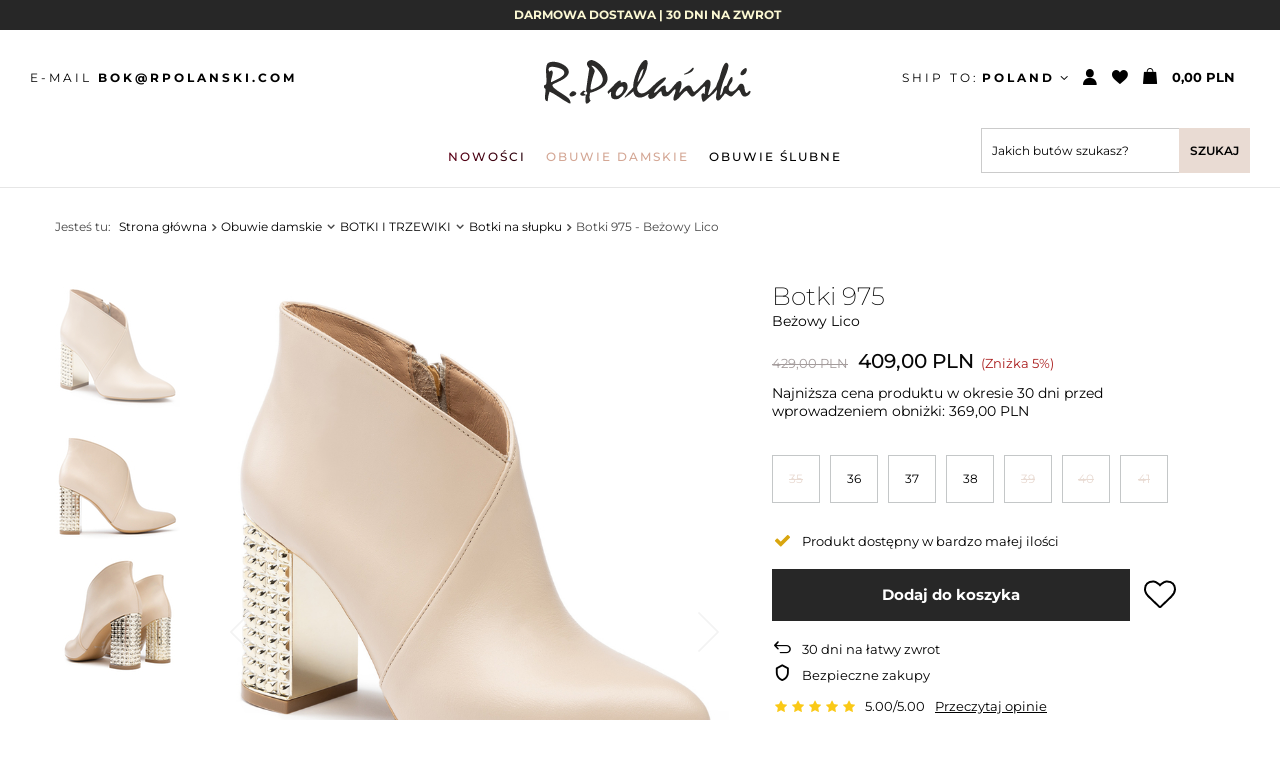

--- FILE ---
content_type: text/html; charset=utf-8
request_url: https://rpolanski.com/pl/products/botki-975-bezowy-lico-398.html
body_size: 29967
content:
<!DOCTYPE html>
<html lang="pl" class="--vat --gross " ><head><meta name='viewport' content='user-scalable=no, initial-scale = 1.0, maximum-scale = 1.0, width=device-width'/> <link rel="preload" crossorigin="anonymous" as="font" href="/gfx/custom/fontello.woff?v=2"><link rel="preconnect" href="https://fonts.googleapis.com"><link rel="preconnect" href="https://fonts.gstatic.com" crossorigin><link href="https://fonts.googleapis.com/css2?family=Montserrat:wght@200;400;700&display=swap" rel="stylesheet"><meta http-equiv="Content-Type" content="text/html; charset=utf-8"><meta http-equiv="X-UA-Compatible" content="IE=edge"><title>Botki 975 - Beżowy Lico Beżowy Lico | R.Polanski</title><meta name="keywords" content=""><meta name="description" content="Botki 975 - Beżowy Lico Beżowy Lico Sprawdź naszą ofertę obuwia damskiego!  "><link rel="icon" href="/gfx/pol/favicon.ico"><meta name="theme-color" content="#E9DBD3"><meta name="msapplication-navbutton-color" content="#E9DBD3"><meta name="apple-mobile-web-app-status-bar-style" content="#E9DBD3"><link rel="preload stylesheet" as="style" href="/gfx/pol/style.css.gzip?r=1703247184"><script>var app_shop={urls:{prefix:'data="/gfx/'.replace('data="', '')+'pol/',graphql:'/graphql/v1/'},vars:{priceType:'gross',priceTypeVat:true,productDeliveryTimeAndAvailabilityWithBasket:false,geoipCountryCode:'US',},txt:{priceTypeText:' brutto',},fn:{},fnrun:{},files:[],graphql:{}};const getCookieByName=(name)=>{const value=`; ${document.cookie}`;const parts = value.split(`; ${name}=`);if(parts.length === 2) return parts.pop().split(';').shift();return false;};if(getCookieByName('freeeshipping_clicked')){document.documentElement.classList.remove('--freeShipping');}if(getCookieByName('rabateCode_clicked')){document.documentElement.classList.remove('--rabateCode');}</script><meta name="robots" content="index,follow"><meta name="rating" content="general"><meta name="Author" content="R.Polański na bazie IdoSell (www.idosell.com/shop).">
<!-- Begin LoginOptions html -->

<style>
#client_new_social .service_item[data-name="service_Apple"]:before, 
#cookie_login_social_more .service_item[data-name="service_Apple"]:before,
.oscop_contact .oscop_login__service[data-service="Apple"]:before {
    display: block;
    height: 2.6rem;
    content: url('/gfx/standards/apple.svg?r=1743165583');
}
.oscop_contact .oscop_login__service[data-service="Apple"]:before {
    height: auto;
    transform: scale(0.8);
}
#client_new_social .service_item[data-name="service_Apple"]:has(img.service_icon):before,
#cookie_login_social_more .service_item[data-name="service_Apple"]:has(img.service_icon):before,
.oscop_contact .oscop_login__service[data-service="Apple"]:has(img.service_icon):before {
    display: none;
}
</style>

<!-- End LoginOptions html -->

<!-- Open Graph -->
<meta property="og:type" content="website"><meta property="og:url" content="https://rpolanski.com/pl/products/botki-975-bezowy-lico-398.html
"><meta property="og:title" content="Botki 975 - Beżowy Lico"><meta property="og:site_name" content="R.Polański"><meta property="og:locale" content="pl_PL"><meta property="og:image" content="https://rpolanski.com/hpeciai/10614c9cac8fd9e897bdada0c112579c/pol_pl_Botki-975-Bezowy-Lico-398_1.jpg"><meta property="og:image:width" content="741"><meta property="og:image:height" content="741"><script >
window.dataLayer = window.dataLayer || [];
window.gtag = function gtag() {
dataLayer.push(arguments);
}
gtag('consent', 'default', {
'ad_storage': 'denied',
'analytics_storage': 'denied',
'ad_personalization': 'denied',
'ad_user_data': 'denied',
'wait_for_update': 500
});

gtag('set', 'ads_data_redaction', true);
</script><script id="iaiscript_1" data-requirements="W10=" data-ga4_sel="ga4script">
window.iaiscript_1 = `<${'script'}  class='google_consent_mode_update'>
gtag('consent', 'update', {
'ad_storage': 'denied',
'analytics_storage': 'denied',
'ad_personalization': 'denied',
'ad_user_data': 'denied'
});
</${'script'}>`;
</script>
<!-- End Open Graph -->

<link rel="canonical" href="https://rpolanski.com/pl/products/botki-975-bezowy-lico-398.html" />

                <!-- Global site tag (gtag.js) -->
                <script  async src="https://www.googletagmanager.com/gtag/js?id=G-297370846"></script>
                <script >
                    window.dataLayer = window.dataLayer || [];
                    window.gtag = function gtag(){dataLayer.push(arguments);}
                    gtag('js', new Date());
                    
                    gtag('config', 'G-297370846');

                </script>
                
<!-- Begin additional html or js -->


<!--1|1|1-->
<meta name="google-site-verification" content="h2WF_b2xSgzrdVKsMLpdGec0X8Us4AbFaeOzO2O_fs0" />
<!--2|1|2| modified: 2022-03-04 09:20:17-->
<!-- Google Tag Manager -->

<script>(function(w,d,s,l,i){w[l]=w[l]||[];w[l].push({'gtm.start':

new Date().getTime(),event:'gtm.js'});var f=d.getElementsByTagName(s)[0],

j=d.createElement(s),dl=l!='dataLayer'?'&l='+l:'';j.async=true;j.src=

'https://www.googletagmanager.com/gtm.js?id='+i+dl;f.parentNode.insertBefore(j,f);

})(window,document,'script','dataLayer','GTM-MLXX3Q4');</script>

<!-- End Google Tag Manager -->


<!--16|1|10| modified: 2022-12-28 17:29:27-->
<script>
   if (!Array.prototype.forEach)
    {
        Array.prototype.forEach = function(fun)
        {
            var len = this.length;
            if (typeof fun != "function")
                throw new TypeError();

            var thisp = arguments[1];
            for (var i = 0; i < len; i++)
            {
                if (i in this)
                    fun.call(thisp, this[i], i, this);
            }
        };
    }
    function wph_setCookie(cn, cv) {
        const d = new Date();
        d.setTime(d.getTime() + (1*24*60*60*1000));
        var e = "expires="+ d.toUTCString();
        document.cookie = cn + "=" + cv + ";" + e + ";path=/";
    }
    function wph_getCookie(cn) {
        var n = cn + "=";
        var dc = decodeURIComponent(document.cookie);
        var ca = dc.split(';');
        for(var i = 0; i <ca.length; i++) {
            var c = ca[i];
            while (c.charAt(0) == ' ') {
                c = c.substring(1);
            }
            if (c.indexOf(n) == 0) {
                return c.substring(n.length, c.length);
            }
        }
        return "";
    }
    !function(d,m,e,v,n,t,s){d['WphTrackObject'] = n;
        d[n] = window[n] || function() {(d[n].queue=d[n].queue||[]).push(arguments)},
            d[n].l = 1 * new Date(), t=m.createElement(e), s=m.getElementsByTagName(e)[0],
            t.async=1;t.src=v;s.parentNode.insertBefore(t,s)}(window,document,'script',
        'https://pixel.wp.pl/w/tr.js', 'wph');
    wph('init', 'BDA5B4-5A3-13702');
    function wph_getProduct(idp, fafter)
    {
        var http = new XMLHttpRequest;
        http.open("GET", "/product-pol-"+idp+"?getProductXML=true", true);

        http.overrideMimeType('text/xml');

        http.onreadystatechange = function() {
            if (http.readyState == 4 && http.status == 200) {
                var response = http.responseXML;

                fafter(response);
            }
        }
        http.send();
    }
  /*
const basketRequests=["basketchange.php","ajax/basket.php","basketchange.html"],myFetch=fetch,myXMLHttpRequest=(fetch=async function(){try{const e=arguments[0];if(basketRequests.find(t=>e.toLowerCase().includes(t.toLowerCase()))){const t=1<arguments.length&&"method"in arguments[1]?arguments[1].method:"";if("post"==t.toLowerCase()){let c=null;try{if(!("body"in arguments[1]))throw"er";if((c="body"in arguments[1]?JSON.parse(arguments[1].body):c)=={})try{if(!("body"in arguments[1]))throw"er";if((c="body"in arguments[1]?Object.fromEntries(new URLSearchParams(arguments[1].body)):c)=={})try{c=Object.fromEntries(new URLSearchParams(arguments[0]))}catch(t){}}catch(t){}}catch(t){try{if(!("body"in arguments[1]))throw"er";if((c="body"in arguments[1]?Object.fromEntries(new URLSearchParams(arguments[1].body)):c)=={})throw"er"}catch(t){try{c=Object.fromEntries(new URLSearchParams(arguments[0]))}catch(t){}}}if(null!=c){const r=Object.keys(c);let t=null,e=null,n=null;for(const a in r)r[a].toLocaleLowerCase().includes("product")&&null==e&&(e=c[r[a]]),(r[a].toLocaleLowerCase().includes("set_quantity")&&null==n||r[a].toLocaleLowerCase().includes("number")&&null==n)&&(n=c[r[a]]),r[a].toLocaleLowerCase().includes("mode")&&null==t&&(t=c[r[a]]);if(null==n&&(n=1),1==t&&null!=e&&null!=n){const u=e,l=n;wph_getProduct(u,t=>{var e=t.getElementsByTagName("price")[0].getAttribute("value"),n=t.querySelector("menu_items > item:last-child").getAttribute("name");wph("track","AddToCart",{contents:[{id:u,name:t.querySelector("name"),price:e,quantity:l,category:n,in_stock:!0}]})})}}}}}catch(t){}return myFetch.apply(this,arguments)},XMLHttpRequest);function newRequestSubmit(e){try{if("FORM"===e.srcElement.tagName&&basketRequests.find(t=>e.target.action.toLowerCase().includes(t.toLowerCase())))if(1==e.srcElement.mode.value){const c=e.srcElement.product.value,r=e.srcElement.number.value;wph_getProduct(c,t=>{var e=t.getElementsByTagName("price")[0].getAttribute("value"),n=t.querySelector("menu_items > item:last-child").getAttribute("name");wph("track","AddToCart",{contents:[{id:c,name:t.querySelector("name"),price:e,quantity:r,category:n,in_stock:!0}]})})}}catch(t){}}XMLHttpRequest=function(){const t=new myXMLHttpRequest,n=t.open;let s=null;t.open=async function(){try{const e=arguments[0];var t=arguments[1];"post"==e.toLowerCase()&&(s=t)}catch(t){}return n.apply(this,arguments)};const o=t.send;return t.send=async function(){if(null!=s&&basketRequests.find(t=>s.toLowerCase().includes(t.toLowerCase())))try{var c=null;try{c=Object.fromEntries(new URLSearchParams(s));let t=Object.keys(c);var e=t.find(t=>t.toLocaleLowerCase().includes("product")),n=t.find(t=>t.toLocaleLowerCase().includes("mode"));if(!e)throw"errr";if(!n)throw"errr"}catch(t){try{c=JSON.parse(arguments[0]);let t=Object.keys(c);for(const r in t)if(!t[r].toLocaleLowerCase().includes("product")&&!t[r].toLocaleLowerCase().includes("mode"))throw"err"}catch(t){try{c=Object.fromEntries(new URLSearchParams(arguments[0]))}catch(t){}}}if(null!=c){const a=Object.keys(c);let t=null,e=null,n=null;for(const u in a)a[u].toLocaleLowerCase().includes("product")&&null==e&&(e=c[a[u]]),(a[u].toLocaleLowerCase().includes("set_quantity")&&null==n||a[u].toLocaleLowerCase().includes("number")&&null==n)&&(n=c[a[u]]),a[u].toLocaleLowerCase().includes("mode")&&null==t&&(t=c[a[u]]);if(null==n&&(n=1),1==t&&null!=e&&null!=n){const l=e,i=n;wph_getProduct(l,t=>{var e=t.getElementsByTagName("price")[0].getAttribute("value"),n=t.querySelector("menu_items > item:last-child").getAttribute("name");wph("track","AddToCart",{contents:[{id:l,name:t.querySelector("name"),price:e,quantity:i,category:n,in_stock:!0}]})})}}}catch(t){}return o.apply(this,arguments)},t},document.body.addEventListener("submit",newRequestSubmit);
*/
const basketRequests = [
    "basketchange.php",
    "ajax/basket.php",
    "basketchange.html",
  ],
  myFetch = fetch,
  myXMLHttpRequest =
    ((fetch = async function () {
      try {
        const e = arguments[0];
        if (
          basketRequests.find((t) => e.toLowerCase().includes(t.toLowerCase()))
        ) {
          const t =
            1 < arguments.length && "method" in arguments[1]
              ? arguments[1].method
              : "";
          if ("post" == t.toLowerCase()) {
            let c = null;
            try {
              if (!("body" in arguments[1])) throw "er";
              if (
                (c =
                  "body" in arguments[1] ? JSON.parse(arguments[1].body) : c) ==
                {}
              )
                try {
                  if (!("body" in arguments[1])) throw "er";
                  if (
                    (c =
                      "body" in arguments[1]
                        ? Object.fromEntries(
                            new URLSearchParams(arguments[1].body)
                          )
                        : c) == {}
                  )
                    try {
                      c = Object.fromEntries(new URLSearchParams(arguments[0]));
                    } catch (t) {}
                } catch (t) {}
            } catch (t) {
              try {
                if (!("body" in arguments[1])) throw "er";
                if (
                  (c =
                    "body" in arguments[1]
                      ? Object.fromEntries(
                          new URLSearchParams(arguments[1].body)
                        )
                      : c) == {}
                )
                  throw "er";
              } catch (t) {
                try {
                  c = Object.fromEntries(new URLSearchParams(arguments[0]));
                } catch (t) {}
              }
            }
            if (null != c) {
              const r = Object.keys(c);
              let t = null,
                e = null,
                n = null;
              for (const a in r)
                r[a].toLocaleLowerCase().includes("product") &&
                  null == e &&
                  (e = c[r[a]]),
                  ((r[a].toLocaleLowerCase().includes("set_quantity") &&
                    null == n) ||
                    (r[a].toLocaleLowerCase().includes("number") &&
                      null == n)) &&
                    (n = c[r[a]]),
                  r[a].toLocaleLowerCase().includes("mode") &&
                    null == t &&
                    (t = c[r[a]]);
              if ((null == n && (n = 1), 1 == t && null != e && null != n)) {
                const u = e,
                  l = n;
                wph_getProduct(u, (t) => {
                  var e = t
                      .getElementsByTagName("price")[0]
                      .getAttribute("value"),
                    n = t
                      .querySelector("menu_items > item:last-child")
                      .getAttribute("name");
                  wph("track", "AddToCart", {
                    contents: [
                      {
                        id: u,
                        name: t.querySelector("name"),
                        price: e,
                        quantity: l,
                        category: n,
                        in_stock: !0,
                      },
                    ],
                  });
                });
              }
            }
          }
        }
      } catch (t) {}
      return myFetch.apply(this, arguments);
    }),
    XMLHttpRequest);
function newRequestSubmit(e) {
  try {
    if (
      "FORM" === e.srcElement.tagName &&
      basketRequests.find((t) =>
        e.target.action.toLowerCase().includes(t.toLowerCase())
      )
    )
      if (1 == e.srcElement.mode.value) {
        const c = e.srcElement.product.value,
          r = e.srcElement.number.value;
        wph_getProduct(c, (t) => {
          var e = t.getElementsByTagName("price")[0].getAttribute("value"),
            n = t
              .querySelector("menu_items > item:last-child")
              .getAttribute("name");
          wph("track", "AddToCart", {
            contents: [
              {
                id: c,
                name: t.querySelector("name"),
                price: e,
                quantity: r,
                category: n,
                in_stock: !0,
              },
            ],
          });
        });
      }
  } catch (t) {}
}
(XMLHttpRequest = function () {
  const t = new myXMLHttpRequest(),
    n = t.open;
  let s = null;
  t.open = async function () {
    try {
      const e = arguments[0];
      var t = arguments[1];
      "post" == e.toLowerCase() && (s = t);
    } catch (t) {}
    return n.apply(this, arguments);
  };
  const o = t.send;
  return (
    (t.send = async function () {
      if (
        null != s &&
        basketRequests.find((t) => s.toLowerCase().includes(t.toLowerCase()))
      )
        try {
          var c = null;
          try {
            c = Object.fromEntries(new URLSearchParams(s));
            let t = Object.keys(c);
            var e = t.find((t) => t.toLocaleLowerCase().includes("product")),
              n = t.find((t) => t.toLocaleLowerCase().includes("mode"));
            if (!e) throw "errr";
            if (!n) throw "errr";
          } catch (t) {
            try {
              c = JSON.parse(arguments[0]);
              let t = Object.keys(c);
              for (const r in t)
                if (
                  !t[r].toLocaleLowerCase().includes("product") &&
                  !t[r].toLocaleLowerCase().includes("mode")
                )
                  throw "err";
            } catch (t) {
              try {
                c = Object.fromEntries(new URLSearchParams(arguments[0]));
              } catch (t) {}
            }
          }
          if (null != c) {
            const a = Object.keys(c);
            let t = null,
              e = null,
              n = null;
            for (const u in a)
              a[u].toLocaleLowerCase().includes("product") &&
                null == e &&
                (e = c[a[u]]),
                ((a[u].toLocaleLowerCase().includes("set_quantity") &&
                  null == n) ||
                  (a[u].toLocaleLowerCase().includes("number") && null == n)) &&
                  (n = c[a[u]]),
                a[u].toLocaleLowerCase().includes("mode") &&
                  null == t &&
                  (t = c[a[u]]);
            if ((null == n && (n = 1), 1 == t && null != e && null != n)) {
              const l = e,
                i = n;
              wph_getProduct(l, (t) => {
                var e = t
                    .getElementsByTagName("price")[0]
                    .getAttribute("value"),
                  n = t
                    .querySelector("menu_items > item:last-child")
                    .getAttribute("name");
                wph("track", "AddToCart", {
                  contents: [
                    {
                      id: l,
                      name: t.querySelector("name"),
                      price: e,
                      quantity: i,
                      category: n,
                      in_stock: !0,
                    },
                  ],
                });
              });
            }
          }
        } catch (t) {}
      return o.apply(this, arguments);
    }),
    t
  );
}),document.body.addEventListener("submit", newRequestSubmit);
</script>
<!--21|1|11| modified: 2025-02-25 23:51:27-->
<script>
      dlApi = {
        cmd: []
      };
    </script>
    <script src="https://lib.onet.pl/s.csr/build/dlApi/minit.boot.min.js" async></script>
<!--22|1|12-->
<script>
    if (!Array.prototype.forEach) {
      Array.prototype.forEach = function (fun) {
        var len = this.length;
        if (typeof fun != "function") throw new TypeError();

        var thisp = arguments[1];
        for (var i = 0; i < len; i++) {
          if (i in this) fun.call(thisp, this[i], i, this);
        }
      };
    }
    !(function (d, m, e, v, n, t, s) {
      d["WphTrackObject"] = n;
      (d[n] =
        window[n] ||
        function () {
          (d[n].queue = d[n].queue || []).push(arguments);
        }),
        (d[n].l = 1 * new Date()),
        (t = m.createElement(e)),
        (s = m.getElementsByTagName(e)[0]),
        (t.async = 1);
      t.src = v;
      s.parentNode.insertBefore(t, s);
    })(window, document, "script", "https://pixel.wp.pl/w/tr.js", "wph");
    wph("init", "WP-ADS-AWUQVBQYF", {
      plugin_name: "Idosell",
      plugin_version: "1.1.0",
    });

    function wph_getSingleDataLayer(eventType){
        const dataLayerItem = window.dataLayer.find(el=>el[1]=== eventType);
        if(!dataLayerItem) return false;

        return wph_returnSingleDataLayer(dataLayerItem);
    }
    function wph_getAllDataLayer(eventType){
      const allDataLayerItems = window.dataLayer.filter((el) => el[1] === eventType);
      if (allDataLayerItems.length < 1) return false;

      const productsInfo = []

      allDataLayerItems.forEach(dataLayerItem=>{
          productsInfo.push(wph_returnSingleDataLayer(dataLayerItem))
      })
      return productsInfo;
    }

    function wph_returnSingleDataLayer(dataLayerItem){
      const addToCartInfo = {items:[]};

      for (const [key, value] of Object.entries(dataLayerItem[2])) {
        if(key !== "send_to" && key !== "items"){
          addToCartInfo[key] = value
        }
      }

      dataLayerItem[2].items.forEach(currProduct=>{
          const item_category = currProduct.item_category5
            ? currProduct.item_category5
            : currProduct.item_category4
            ? currProduct.item_category4
            : currProduct.item_category3
            ? currProduct.item_category3
            : currProduct.item_category2
            ? currProduct.item_category2
            : currProduct.item_category;


          const newProduct = {};
          for (const [key, value] of Object.entries(currProduct)) {
            if(!key.includes("category") && !key.includes("variant")) newProduct[key.replace("item_", "")] = value;

            if(key.includes("variant")){
              const allVariants = value.split(":");
              const allVariantsNames = allVariants[1].split("\\");
              const allVariantsValues = allVariants[0].split("\\");
              const variantArr = []
              allVariantsValues.forEach((el, id)=>variantArr.push(`${allVariantsNames[id].trim()} : ${el}`));

              newProduct[key.replace("item_", "")] = variantArr;
            }
          }
          newProduct.category = item_category;

          if('5904422818944') newProduct.ean = '5904422818944';

          addToCartInfo.items.push(newProduct);
      });
    return addToCartInfo;
  }
  </script>

<!-- End additional html or js -->
                <script>
                if (window.ApplePaySession && window.ApplePaySession.canMakePayments()) {
                    var applePayAvailabilityExpires = new Date();
                    applePayAvailabilityExpires.setTime(applePayAvailabilityExpires.getTime() + 2592000000); //30 days
                    document.cookie = 'applePayAvailability=yes; expires=' + applePayAvailabilityExpires.toUTCString() + '; path=/;secure;'
                    var scriptAppleJs = document.createElement('script');
                    scriptAppleJs.src = "/ajax/js/apple.js?v=2";
                    if (document.readyState === "interactive" || document.readyState === "complete") {
                          document.body.append(scriptAppleJs);
                    } else {
                        document.addEventListener("DOMContentLoaded", () => {
                            document.body.append(scriptAppleJs);
                        });  
                    }
                } else {
                    document.cookie = 'applePayAvailability=no; path=/;secure;'
                }
                </script>
                <script>let paypalDate = new Date();
                    paypalDate.setTime(paypalDate.getTime() + 86400000);
                    document.cookie = 'payPalAvailability_PLN=-1; expires=' + paypalDate.getTime() + '; path=/; secure';
                </script><link rel="preload" as="image" href="/hpeciai/acb8ae471c08ec7ae381d7b543620ba4/pol_pm_Botki-975-Bezowy-Lico-398_1.jpg"><style>
								#main_banner1.skeleton .main_slider__item > a {
									padding-top: calc(1499/1000* 100%);
								}
								@media (min-width: 757px) {#main_banner1.skeleton .main_slider__item > a {
									padding-top: calc(992/2400* 100%);
								}}
								@media (min-width: 979px) {#main_banner1.skeleton .main_slider__item > a {
									padding-top: calc(992/2400* 100%);
								}}
								#main_banner1 .main_slider__item > a.loading {
									padding-top: calc(1499/1000* 100%);
								}
								@media (min-width: 757px) {#main_banner1 .main_slider__item > a.loading {
									padding-top: calc(992/2400* 100%);
								}}
								@media (min-width: 979px) {#main_banner1 .main_slider__item > a.loading {
									padding-top: calc(992/2400* 100%);
								}}
							</style><style>
									#photos_slider[data-skeleton] .photos__link:before {
										padding-top: calc(741/741* 100%);
									}
									@media (min-width: 979px) {.photos__slider[data-skeleton] .photos__figure:not(.--nav):first-child .photos__link {
										max-height: 741px;
									}}
								</style><script src="/gfx/pol/menu_omnibus.js.gzip?r=1703247184"></script></head><body>
<!-- Begin additional html or js -->


<!--7|1|2| modified: 2022-03-04 09:20:29-->
<!-- Google Tag Manager (noscript) -->
<noscript><iframe src="https://www.googletagmanager.com/ns.html?id=GTM-MLXX3Q4"
height="0" width="0" style="display:none;visibility:hidden"></iframe></noscript>
<!-- End Google Tag Manager (noscript) -->

<!-- End additional html or js -->
<script>
					var script = document.createElement('script');
					script.src = app_shop.urls.prefix + 'envelope.js.gzip';

					document.getElementsByTagName('body')[0].insertBefore(script, document.getElementsByTagName('body')[0].firstChild);
				</script><div id="container" class="projector_page container"><header class="d-flex flex-nowrap flex-md-wrap commercial_banner"><script class="ajaxLoad">
                app_shop.vars.vat_registered = "true";
                app_shop.vars.currency_format = "###,##0.00";
                
                    app_shop.vars.currency_before_value = false;
                
                    app_shop.vars.currency_space = true;
                
                app_shop.vars.symbol = "PLN";
                app_shop.vars.id= "PLN";
                app_shop.vars.baseurl = "http://rpolanski.com/";
                app_shop.vars.sslurl= "https://rpolanski.com/";
                app_shop.vars.curr_url= "%2Fpl%2Fproducts%2Fbotki-975-bezowy-lico-398.html";
                

                var currency_decimal_separator = ',';
                var currency_grouping_separator = ' ';

                
                    app_shop.vars.blacklist_extension = ["exe","com","swf","js","php"];
                
                    app_shop.vars.blacklist_mime = ["application/javascript","application/octet-stream","message/http","text/javascript","application/x-deb","application/x-javascript","application/x-shockwave-flash","application/x-msdownload"];
                
                    app_shop.urls.contact = "/pl/contact.html";
                </script><div id="viewType" style="display:none"></div><div id="menu_buttons3"><div class="menu_button_wrapper"><B>
<a href="https://rpolanski.com/pl/menu/obuwie-damskie-166.html" class="buttons3__link" STYLE="COLOR: #fbf8d3;">DARMOWA DOSTAWA | 30 DNI NA ZWROT</a> 
</B>
</div></div><section id="menu_banners2"><div class="menu_button_wrapper"><div class="contact_top">
<div class="contact_top-mail">E-MAIL <a href="mailto:BOK@RPOLANSKI.COM">BOK@RPOLANSKI.COM</a></div>
</div></div></section><div id="logo" class="col-md-3 d-flex align-items-center"><a href="/" target="_self"><img src="/data/gfx/mask/pol/logo_1_big.svg" alt="" width="207" height="44"></a></div><div id="menu_settings" class="col-md-3 px-0 px-md-3 align-items-center justify-content-center justify-content-lg-end"><div class="open_trigger d-md-flex"><span class="d-none d-md-flex flag_txt shipping_txt">
									Ship to: 
									<strong style="padding-left: 3px;">
                                                Poland
                                            </strong></span><div class="menu_settings_wrapper d-md-none"><div class="menu_settings_inline"><div class="menu_settings_header">
										Język i waluta: 
									</div><div class="menu_settings_content"><span class="menu_settings_flag flag flag_pol"></span><strong class="menu_settings_value"><span class="menu_settings_language">pl</span><span> | </span><span class="menu_settings_currency">PLN</span></strong></div></div><div class="menu_settings_inline"><div class="menu_settings_header">
										Dostawa do: 
									</div><div class="menu_settings_content"><strong class="menu_settings_value">Polska</strong></div></div></div><i class="icon-angle-down d-none d-md-inline-block"></i></div><form action="https://rpolanski.com/pl/settings.html" method="post"><ul class="bg_alter"><li><div class="form-group"><label for="menu_settings_curr">Currency</label><div class="select-after"><select class="form-control" name="curr" id="menu_settings_curr"><option value="PLN" selected>PLN</option><option value="EUR">€ (1 PLN = 0.2365€)
																	</option></select></div></div><div class="form-group"><label for="menu_settings_country">Shipping to</label><div class="select-after"><select class="form-control" name="country" id="menu_settings_country"><option value="1143020016">Austria</option><option value="1143020022">
																		Belgium
																	</option><option value="1143020033">Bułgaria</option><option value="1143020038">
																		Croatia
																	</option><option value="1143020041">
																		Czech Republic
																	</option><option value="1143020042">Dania</option><option value="1143020057">Francja</option><option value="1143020062">Grecja</option><option value="1143020075">Hiszpania</option><option value="1143020076">
																		Netherlands
																	</option><option value="1143020083">
																		Ireland
																	</option><option value="1143020116">
																		Lithuania
																	</option><option value="1143020118">Łotwa</option><option value="1143020117">Luksemburg</option><option value="1143020143">
																		Germany
																	</option><option value="1143020149">Norwegia</option><option selected value="1143020003">
																		Poland
																	</option><option value="1143020169">
																		Romania
																	</option><option value="1143020182">
																		Slovakia
																	</option><option value="1143020183">Słowenia</option><option value="1143020193">Szwecja</option><option value="1143020217">
																		Hungary
																	</option><option value="1143020218">Wielka Brytania</option><option value="1143020220">Włochy</option></select></div></div></li><li class="buttons"><button class="btn --solid --large" type="submit">
										Apply changes
									</button></li></ul></form><div id="menu_additional"><a class="account_link" href="https://rpolanski.com/pl/login.html"></a><div class="shopping_list_top" data-empty="true"><a href="https://rpolanski.com/pl/shoppinglist" class="wishlist_link slt_link"><span></span></a><div class="slt_lists"><ul class="slt_lists__nav"><li class="slt_lists__nav_item" data-list_skeleton="true" data-list_id="true" data-shared="true"><a class="slt_lists__nav_link" data-list_href="true"><span class="slt_lists__nav_name" data-list_name="true"></span><span class="slt_lists__count" data-list_count="true">0</span></a></li></ul><span class="slt_lists__empty">Dodaj do nich produkty, które lubisz i chcesz kupić później.</span></div></div></div></div><div class="shopping_list_top_mobile d-none" data-empty="true"><a href="https://rpolanski.com/pl/shoppinglist" class="sltm_link"></a></div><div class="sl_choose sl_dialog"><div class="sl_choose__wrapper sl_dialog__wrapper p-4 p-md-5"><div class="sl_choose__item --top sl_dialog_close mb-2"><strong class="sl_choose__label">Zapisz na liście zakupowej</strong></div><div class="sl_choose__item --lists" data-empty="true"><div class="sl_choose__list f-group --radio m-0 d-md-flex align-items-md-center justify-content-md-between" data-list_skeleton="true" data-list_id="true" data-shared="true"><input type="radio" name="add" class="sl_choose__input f-control" id="slChooseRadioSelect" data-list_position="true"><label for="slChooseRadioSelect" class="sl_choose__group_label f-label py-4" data-list_position="true"><span class="sl_choose__sub d-flex align-items-center"><span class="sl_choose__name" data-list_name="true"></span><span class="sl_choose__count" data-list_count="true">0</span></span></label><button type="button" class="sl_choose__button --desktop btn --solid">Zapisz</button></div></div><div class="sl_choose__item --create sl_create mt-4"><a href="#new" class="sl_create__link  align-items-center">Stwórz nową listę zakupową</a><form class="sl_create__form align-items-center"><div class="sl_create__group f-group --small mb-0"><input type="text" class="sl_create__input f-control" required="required"><label class="sl_create__label f-label">Nazwa nowej listy</label></div><button type="submit" class="sl_create__button btn --solid ml-2 ml-md-3">Utwórz listę</button></form></div><div class="sl_choose__item --mobile mt-4 d-flex justify-content-center d-md-none"><button class="sl_choose__button --mobile btn --solid --large">Zapisz</button></div></div></div><div id="menu_basket" class="col-md-2 px-0 pr-md-3 topBasket"><a class="topBasket__sub" href="/basketedit.php"><span class="badge badge-info"></span><strong class="topBasket__price" style="display: none;">0,00 PLN</strong></a><div class="topBasket__details --products" style="display: none;"><div class="topBasket__block --labels"><label class="topBasket__item --name">Produkt</label><label class="topBasket__item --sum">Ilość</label><label class="topBasket__item --prices">Cena</label></div><div class="topBasket__block --products"></div></div><div class="topBasket__details --shipping" style="display: none;"><span class="topBasket__name">Koszt dostawy od</span><span id="shipppingCost"></span></div><script>
						app_shop.vars.cache_html = true;
					</script></div><nav id="menu_categories" class="col-md-12 px-0 px-md-3 wide"><button type="button" class="navbar-toggler"><i class="icon-reorder"></i></button><div class="navbar-collapse" id="menu_navbar"><ul class="navbar-nav mx-md-n2"><li class="nav-item"><a  href="/pl/menu/nowosci-192.html" target="_self" title="Nowości" class="nav-link" >Nowości</a></li><li class="nav-item active"><a  href="/pl/menu/obuwie-damskie-166.html" target="_self" title="Obuwie damskie" class="nav-link active" >Obuwie damskie</a><ul class="navbar-subnav" data-baner="horizontal" data-baner-count="2" data-node-count="12"><li class="node-wrapper"><ul class="node-wrapper-list"><li class="nav-item active"><a class="nav-link active" href="/pl/menu/botki-i-trzewiki-168.html" target="_self">BOTKI I TRZEWIKI</a><ul class="navbar-subsubnav more"><li class="nav-item"><a class="nav-link" href="/pl/menu/botki-ze-skory-naturalnej-243.html" target="_self">Botki ze skóry naturalnej</a></li><li class="nav-item"><a class="nav-link" href="/pl/menu/botki-zamszowe-246.html" target="_self">Botki zamszowe</a></li><li class="nav-item"><a class="nav-link" href="/pl/menu/botki-lakierowane-247.html" target="_self">Botki lakierowane</a></li><li class="nav-item"><a class="nav-link" href="/pl/menu/botki-ocieplane-327.html" target="_self">Botki ocieplane</a></li><li class="nav-item"><a class="nav-link" href="/pl/menu/botki-zimowe-326.html" target="_self">Botki zimowe</a></li><li class="nav-item"><a class="nav-link" href="/pl/menu/botki-plaskie-234.html" target="_self">Botki płaskie</a></li><li class="nav-item"><a class="nav-link" href="/pl/menu/botki-na-obcasie-241.html" target="_self">Botki na obcasie</a></li><li class="nav-item active"><a class="nav-link active" href="/pl/menu/botki-na-slupku-231.html" target="_self">Botki na słupku</a></li><li class="nav-item"><a class="nav-link" href="/pl/menu/botki-na-klocku-244.html" target="_self">Botki na klocku</a></li><li class="nav-item"><a class="nav-link" href="/pl/menu/botki-na-szpilce-238.html" target="_self">Botki na szpilce</a></li><li class="nav-item"><a class="nav-link" href="/pl/menu/botki-na-koturnie-239.html" target="_self">Botki na koturnie</a></li><li class="nav-item"><a class="nav-link" href="/pl/menu/botki-wiazane-236.html" target="_self">Botki wiązane</a></li><li class="nav-item"><a class="nav-link" href="/pl/menu/botki-z-futerkiem-237.html" target="_self">Botki z futerkiem</a></li><li class="nav-item"><a class="nav-link" href="/pl/menu/botki-w-szpic-235.html" target="_self">Botki w szpic</a></li><li class="nav-item"><a class="nav-link" href="/pl/menu/botki-peep-toe-232.html" target="_self">Botki peep toe</a></li><li class="nav-item"><a class="nav-link" href="/pl/menu/botki-kowbojki-245.html" target="_self">Botki kowbojki</a></li><li class="nav-item"><a class="nav-link" href="/pl/menu/botki-trapery-324.html" target="_self">Botki trapery</a></li><li class="nav-item display-all more"><a href="##" class="nav-link display-all" txt_alt="- zwiń">
                                                                                + rozwiń
                                                                            </a></li><li class="nav-item display-all"><a class="nav-link display-all" href="/pl/menu/botki-i-trzewiki-168.html">+ Pokaż wszystkie</a></li></ul></li><li class="nav-item"><a class="nav-link" href="/pl/menu/sztyblety-210.html" target="_self">SZTYBLETY</a><ul class="navbar-subsubnav"><li class="nav-item"><a class="nav-link" href="/pl/menu/sztyblety-plaskie-251.html" target="_self">Sztyblety płaskie</a></li><li class="nav-item"><a class="nav-link" href="/pl/menu/sztyblety-na-obcasie-248.html" target="_self">Sztyblety na obcasie</a></li><li class="nav-item"><a class="nav-link" href="/pl/menu/sztyblety-na-klocku-250.html" target="_self">Sztyblety na klocku</a></li><li class="nav-item display-all"><a class="nav-link display-all" href="/pl/menu/sztyblety-210.html">+ Pokaż wszystkie</a></li></ul></li><li class="nav-item"><a class="nav-link" href="/pl/menu/kozaki-206.html" target="_self">KOZAKI</a><ul class="navbar-subsubnav more"><li class="nav-item"><a class="nav-link" href="/pl/menu/kozaki-muszkieterki-252.html" target="_self">Kozaki muszkieterki</a></li><li class="nav-item"><a class="nav-link" href="/pl/menu/kozaki-kowbojki-253.html" target="_self">Kozaki kowbojki</a></li><li class="nav-item"><a class="nav-link" href="/pl/menu/kozaki-oficerki-325.html" target="_self">Kozaki oficerki</a></li><li class="nav-item"><a class="nav-link" href="/pl/menu/kozaki-plaskie-265.html" target="_self">Kozaki płaskie</a></li><li class="nav-item"><a class="nav-link" href="/pl/menu/kozaki-na-obcasie-255.html" target="_self">Kozaki na obcasie</a></li><li class="nav-item"><a class="nav-link" href="/pl/menu/kozaki-na-slupku-254.html" target="_self">Kozaki na słupku</a></li><li class="nav-item"><a class="nav-link" href="/pl/menu/kozaki-na-klocku-256.html" target="_self">Kozaki na klocku</a></li><li class="nav-item"><a class="nav-link" href="/pl/menu/kozaki-na-szpilce-257.html" target="_self">Kozaki na szpilce</a></li><li class="nav-item"><a class="nav-link" href="/pl/menu/kozaki-wiazane-258.html" target="_self">Kozaki wiązane</a></li><li class="nav-item"><a class="nav-link" href="/pl/menu/kozaki-na-traperze-260.html" target="_self">Kozaki na traperze</a></li><li class="nav-item"><a class="nav-link" href="/pl/menu/kozaki-za-kolano-261.html" target="_self">Kozaki za kolano</a></li><li class="nav-item"><a class="nav-link" href="/pl/menu/kozaki-z-szeroka-cholewa-263.html" target="_self">Kozaki z szeroką cholewą</a></li><li class="nav-item"><a class="nav-link" href="/pl/menu/kozaki-ze-skory-naturalnej-264.html" target="_self">Kozaki ze skóry naturalnej</a></li><li class="nav-item"><a class="nav-link" href="/pl/menu/kozaki-zamszowe-262.html" target="_self">Kozaki zamszowe</a></li><li class="nav-item display-all more"><a href="##" class="nav-link display-all" txt_alt="- zwiń">
                                                                                + rozwiń
                                                                            </a></li><li class="nav-item display-all"><a class="nav-link display-all" href="/pl/menu/kozaki-206.html">+ Pokaż wszystkie</a></li></ul></li><li class="nav-item"><a class="nav-link" href="/pl/menu/szpilki-200.html" target="_self">SZPILKI</a><ul class="navbar-subsubnav"><li class="nav-item"><a class="nav-link" href="/pl/menu/szpilki-ze-skory-naturalnej-274.html" target="_self">Szpilki ze skóry naturalnej</a></li><li class="nav-item"><a class="nav-link" href="/pl/menu/szpilki-lakierowane-269.html" target="_self">Szpilki lakierowane</a></li><li class="nav-item"><a class="nav-link" href="/pl/menu/szpilki-zamszowe-270.html" target="_self">Szpilki zamszowe</a></li><li class="nav-item"><a class="nav-link" href="/pl/menu/szpilki-w-szpic-271.html" target="_self">Szpilki w szpic</a></li><li class="nav-item"><a class="nav-link" href="/pl/menu/szpilki-z-paskiem-na-kostce-272.html" target="_self">Szpilki z paskiem na kostce</a></li><li class="nav-item display-all"><a class="nav-link display-all" href="/pl/menu/szpilki-200.html">+ Pokaż wszystkie</a></li></ul></li><li class="nav-item"><a class="nav-link" href="/pl/menu/czolenka-167.html" target="_self">CZÓŁENKA</a><ul class="navbar-subsubnav more"><li class="nav-item"><a class="nav-link" href="/pl/menu/czolenka-na-obcasie-276.html" target="_self">Czółenka na obcasie</a></li><li class="nav-item"><a class="nav-link" href="/pl/menu/czolenka-na-szpilce-275.html" target="_self">Czółenka na szpilce</a></li><li class="nav-item"><a class="nav-link" href="/pl/menu/czolenka-na-slupku-282.html" target="_self">Czółenka na słupku</a></li><li class="nav-item"><a class="nav-link" href="/pl/menu/czolenka-na-klocku-289.html" target="_self">Czółenka na klocku</a></li><li class="nav-item"><a class="nav-link" href="/pl/menu/czolenka-na-koturnie-288.html" target="_self">Czółenka na koturnie</a></li><li class="nav-item"><a class="nav-link" href="/pl/menu/czolenka-na-kaczuszce-284.html" target="_self">Czółenka na kaczuszce</a></li><li class="nav-item"><a class="nav-link" href="/pl/menu/czolenka-bez-palcow-281.html" target="_self">Czółenka bez palców</a></li><li class="nav-item"><a class="nav-link" href="/pl/menu/czolenka-w-szpic-286.html" target="_self">Czółenka w szpic</a></li><li class="nav-item"><a class="nav-link" href="/pl/menu/czolenka-z-kwadratowym-noskiem-287.html" target="_self">Czółenka z kwadratowym noskiem</a></li><li class="nav-item"><a class="nav-link" href="/pl/menu/czolenka-ze-skory-naturalnej-290.html" target="_self">Czółenka ze skóry naturalnej</a></li><li class="nav-item"><a class="nav-link" href="/pl/menu/czolenka-lakierowane-285.html" target="_self">Czółenka lakierowane</a></li><li class="nav-item"><a class="nav-link" href="/pl/menu/czolenka-zamszowe-283.html" target="_self">Czółenka zamszowe</a></li><li class="nav-item display-all more"><a href="##" class="nav-link display-all" txt_alt="- zwiń">
                                                                                + rozwiń
                                                                            </a></li><li class="nav-item display-all"><a class="nav-link display-all" href="/pl/menu/czolenka-167.html">+ Pokaż wszystkie</a></li></ul></li><li class="nav-item"><a class="nav-link" href="/pl/menu/polbuty-191.html" target="_self">PÓŁBUTY</a><ul class="navbar-subsubnav"><li class="nav-item"><a class="nav-link" href="/pl/menu/oxfordy-277.html" target="_self">Oxfordy</a></li><li class="nav-item"><a class="nav-link" href="/pl/menu/mokasyny-279.html" target="_self">Mokasyny</a></li><li class="nav-item"><a class="nav-link" href="/pl/menu/lordsy-292.html" target="_self">Lordsy</a></li><li class="nav-item"><a class="nav-link" href="/pl/menu/polbuty-sznurowane-278.html" target="_self">Półbuty sznurowane</a></li><li class="nav-item"><a class="nav-link" href="/pl/menu/polbuty-wsuwane-291.html" target="_self">Półbuty wsuwane</a></li><li class="nav-item"><a class="nav-link" href="/pl/menu/polbuty-ze-skory-naturalnej-293.html" target="_self">Półbuty ze skóry naturalnej</a></li><li class="nav-item display-all"><a class="nav-link display-all" href="/pl/menu/polbuty-191.html">+ Pokaż wszystkie</a></li></ul></li><li class="nav-item"><a class="nav-link" href="/pl/menu/baleriny-188.html" target="_self">BALERINY</a><ul class="navbar-subsubnav"><li class="nav-item"><a class="nav-link" href="/pl/menu/baleriny-na-obcasie-300.html" target="_self">Baleriny na obcasie </a></li><li class="nav-item"><a class="nav-link" href="/pl/menu/baleriny-w-szpic-295.html" target="_self">Baleriny w szpic</a></li><li class="nav-item"><a class="nav-link" href="/pl/menu/baleriny-comfort-297.html" target="_self">Baleriny comfort</a></li><li class="nav-item"><a class="nav-link" href="/pl/menu/baleriny-miekkie-298.html" target="_self">Baleriny miękkie</a></li><li class="nav-item"><a class="nav-link" href="/pl/menu/baleriny-ze-skory-naturalnej-301.html" target="_self">Baleriny ze skóry naturalnej</a></li><li class="nav-item"><a class="nav-link" href="/pl/menu/baleriny-zamszowe-296.html" target="_self">Baleriny zamszowe</a></li><li class="nav-item"><a class="nav-link" href="/pl/menu/baleriny-lakierowane-299.html" target="_self">Baleriny lakierowane</a></li><li class="nav-item display-all"><a class="nav-link display-all" href="/pl/menu/baleriny-188.html">+ Pokaż wszystkie</a></li></ul></li><li class="nav-item"><a class="nav-link" href="/pl/menu/sneakersy-171.html" target="_self">SNEAKERSY</a><ul class="navbar-subsubnav"><li class="nav-item"><a class="nav-link" href="/pl/menu/sneakersy-na-koturnie-320.html" target="_self">Sneakersy na koturnie</a></li><li class="nav-item"><a class="nav-link" href="/pl/menu/sneakersy-plaskie-321.html" target="_self">Sneakersy płaskie</a></li><li class="nav-item"><a class="nav-link" href="/pl/menu/sneakersy-na-grubym-spodzie-322.html" target="_self">Sneakersy na grubym spodzie</a></li><li class="nav-item"><a class="nav-link" href="/pl/menu/sneakersy-ze-skory-naturalnej-323.html" target="_self">Sneakersy ze skóry naturalnej</a></li><li class="nav-item display-all"><a class="nav-link display-all" href="/pl/menu/sneakersy-171.html">+ Pokaż wszystkie</a></li></ul></li><li class="nav-item"><a class="nav-link" href="/pl/menu/klapki-189.html" target="_self">KLAPKI</a><ul class="navbar-subsubnav"><li class="nav-item"><a class="nav-link" href="/pl/menu/klapki-na-obcasie-314.html" target="_self">Klapki na obcasie</a></li><li class="nav-item"><a class="nav-link" href="/pl/menu/klapki-na-koturnie-316.html" target="_self">Klapki na koturnie</a></li><li class="nav-item"><a class="nav-link" href="/pl/menu/klapki-plaskie-315.html" target="_self">Klapki płaskie</a></li><li class="nav-item"><a class="nav-link" href="/pl/menu/klapki-z-ozdoba-313.html" target="_self">Klapki z ozdobą</a></li><li class="nav-item"><a class="nav-link" href="/pl/menu/klapki-peep-toe-318.html" target="_self">Klapki peep toe</a></li><li class="nav-item"><a class="nav-link" href="/pl/menu/klapki-typu-mules-319.html" target="_self">Klapki typu mules</a></li><li class="nav-item"><a class="nav-link" href="/pl/menu/klapki-ze-skory-naturalnej-317.html" target="_self">Klapki ze skóry naturalnej</a></li><li class="nav-item"><a class="nav-link" href="/pl/menu/klapki-zamszowe-312.html" target="_self">Klapki zamszowe</a></li><li class="nav-item display-all"><a class="nav-link display-all" href="/pl/menu/klapki-189.html">+ Pokaż wszystkie</a></li></ul></li><li class="nav-item"><a class="nav-link" href="/pl/menu/sandaly-187.html" target="_self">SANDAŁY</a><ul class="navbar-subsubnav"><li class="nav-item"><a class="nav-link" href="/pl/menu/sandaly-na-obcasie-308.html" target="_self">Sandały na obcasie</a></li><li class="nav-item"><a class="nav-link" href="/pl/menu/sandaly-na-szpilce-305.html" target="_self">Sandały na szpilce</a></li><li class="nav-item"><a class="nav-link" href="/pl/menu/sandaly-na-slupku-304.html" target="_self">Sandały na słupku</a></li><li class="nav-item"><a class="nav-link" href="/pl/menu/sandaly-na-klocku-310.html" target="_self">Sandały na klocku</a></li><li class="nav-item"><a class="nav-link" href="/pl/menu/sandaly-na-koturnie-311.html" target="_self">Sandały na koturnie</a></li><li class="nav-item"><a class="nav-link" href="/pl/menu/sandaly-plaskie-306.html" target="_self">Sandały płaskie</a></li><li class="nav-item"><a class="nav-link" href="/pl/menu/sandaly-zapinane-na-kostce-307.html" target="_self">Sandały zapinane na kostce</a></li><li class="nav-item"><a class="nav-link" href="/pl/menu/sandaly-japonki-303.html" target="_self">Sandały japonki</a></li><li class="nav-item"><a class="nav-link" href="/pl/menu/sandaly-botki-302.html" target="_self">Sandały botki</a></li><li class="nav-item"><a class="nav-link" href="/pl/menu/sandaly-ze-skory-naturalnej-309.html" target="_self">Sandały ze skóry naturalnej</a></li><li class="nav-item display-all"><a class="nav-link display-all" href="/pl/menu/sandaly-187.html">+ Pokaż wszystkie</a></li></ul></li><li class="nav-item empty"><a class="nav-link" href="/pl/menu/sniegowce-334.html" target="_self">ŚNIEGOWCE</a></li><li class="nav-item empty"><a class="nav-link" href="/pl/menu/mokasyny-332.html" target="_self">Mokasyny</a></li></ul></li><li class="menu-right"><ul><li><a href="https://rpolanski.com/pl/menu/botki-i-trzewiki-168.html" title=" Czółenka na sylwestra" target="_self"><span class="hidden-phone sgfx1"><img src="/data/gfx/pol/navigation/1_1_i_172.jpg" alt="#img - Czółenka na sylwestra" title=" Czółenka na sylwestra"></span><span class="visible-phone sgfx2"> Czółenka na sylwestra</span></a></li><li><a href="https://rpolanski.com/pl/menu/czolenka-167.html" title=" 1" target="_self"><span class="hidden-phone sgfx1"><img src="/data/gfx/pol/navigation/1_1_i_173.jpg" alt="#img - 1" title=" 1"></span><span class="visible-phone sgfx2"> 1</span></a></li></ul></li><li class="nav-item display-all empty"><a class="nav-link display-all" href="/pl/menu/obuwie-damskie-166.html">+ Pokaż wszystkie</a></li></ul></li><li class="nav-item"><a  href="/pl/menu/obuwie-slubne-213.html" target="_self" title="Obuwie ślubne" class="nav-link" >Obuwie ślubne</a></li></ul></div></nav><form action="https://rpolanski.com/pl/search.html" method="get" id="menu_search" class="menu_search px-0 col-md-4 px-md-3"><a href="#showSearchForm" class="menu_search__mobile"></a><div class="menu_search__block"><div class="menu_search__item --input"><input class="menu_search__input" type="text" name="text" autocomplete="off" placeholder="Jakich butów szukasz?"><button class="menu_search__submit" type="submit"><span>SZUKAJ</span></button></div><div class="menu_search__item --results search_result"></div></div></form><div id="breadcrumbs" class="breadcrumbs col-md-12"><div class="back_button"><button id="back_button"><i class="icon-angle-left"></i> Wstecz</button></div><div class="list_wrapper"><ol><li><span>Jesteś tu:  </span></li><li class="bc-main"><span><a href="/">Strona główna</a></span></li><li class="category bc-item-1 --more"><a class="category" href="/pl/menu/obuwie-damskie-166.html">Obuwie damskie</a><ul class="breadcrumbs__sub"><li class="breadcrumbs__item"><a class="breadcrumbs__link --link" href="/pl/menu/botki-i-trzewiki-168.html">BOTKI I TRZEWIKI</a></li><li class="breadcrumbs__item"><a class="breadcrumbs__link --link" href="/pl/menu/sztyblety-210.html">SZTYBLETY</a></li><li class="breadcrumbs__item"><a class="breadcrumbs__link --link" href="/pl/menu/kozaki-206.html">KOZAKI</a></li><li class="breadcrumbs__item"><a class="breadcrumbs__link --link" href="/pl/menu/szpilki-200.html">SZPILKI</a></li><li class="breadcrumbs__item"><a class="breadcrumbs__link --link" href="/pl/menu/czolenka-167.html">CZÓŁENKA</a></li><li class="breadcrumbs__item"><a class="breadcrumbs__link --link" href="/pl/menu/polbuty-191.html">PÓŁBUTY</a></li><li class="breadcrumbs__item"><a class="breadcrumbs__link --link" href="/pl/menu/baleriny-188.html">BALERINY</a></li><li class="breadcrumbs__item"><a class="breadcrumbs__link --link" href="/pl/menu/sneakersy-171.html">SNEAKERSY</a></li><li class="breadcrumbs__item"><a class="breadcrumbs__link --link" href="/pl/menu/klapki-189.html">KLAPKI</a></li><li class="breadcrumbs__item"><a class="breadcrumbs__link --link" href="/pl/menu/sandaly-187.html">SANDAŁY</a></li><li class="breadcrumbs__item"><a class="breadcrumbs__link --link" href="/pl/menu/sniegowce-334.html">ŚNIEGOWCE</a></li><li class="breadcrumbs__item"><a class="breadcrumbs__link --link" href="https://rpolanski.com/pl/menu/botki-i-trzewiki-168.html">#img - Czółenka na sylwestra</a></li><li class="breadcrumbs__item"><a class="breadcrumbs__link --link" href="https://rpolanski.com/pl/menu/czolenka-167.html">#img - 1</a></li><li class="breadcrumbs__item"><a class="breadcrumbs__link --link" href="/pl/menu/mokasyny-332.html">Mokasyny</a></li></ul></li><li class="category bc-item-2 --more"><a class="category" href="/pl/menu/botki-i-trzewiki-168.html">BOTKI I TRZEWIKI</a><ul class="breadcrumbs__sub"><li class="breadcrumbs__item"><a class="breadcrumbs__link --link" href="/pl/menu/botki-ze-skory-naturalnej-243.html">Botki ze skóry naturalnej</a></li><li class="breadcrumbs__item"><a class="breadcrumbs__link --link" href="/pl/menu/botki-zamszowe-246.html">Botki zamszowe</a></li><li class="breadcrumbs__item"><a class="breadcrumbs__link --link" href="/pl/menu/botki-lakierowane-247.html">Botki lakierowane</a></li><li class="breadcrumbs__item"><a class="breadcrumbs__link --link" href="/pl/menu/botki-ocieplane-327.html">Botki ocieplane</a></li><li class="breadcrumbs__item"><a class="breadcrumbs__link --link" href="/pl/menu/botki-zimowe-326.html">Botki zimowe</a></li><li class="breadcrumbs__item"><a class="breadcrumbs__link --link" href="/pl/menu/botki-plaskie-234.html">Botki płaskie</a></li><li class="breadcrumbs__item"><a class="breadcrumbs__link --link" href="/pl/menu/botki-na-obcasie-241.html">Botki na obcasie</a></li><li class="breadcrumbs__item"><a class="breadcrumbs__link --link" href="/pl/menu/botki-na-slupku-231.html">Botki na słupku</a></li><li class="breadcrumbs__item"><a class="breadcrumbs__link --link" href="/pl/menu/botki-na-klocku-244.html">Botki na klocku</a></li><li class="breadcrumbs__item"><a class="breadcrumbs__link --link" href="/pl/menu/botki-na-szpilce-238.html">Botki na szpilce</a></li><li class="breadcrumbs__item"><a class="breadcrumbs__link --link" href="/pl/menu/botki-na-koturnie-239.html">Botki na koturnie</a></li><li class="breadcrumbs__item"><a class="breadcrumbs__link --link" href="/pl/menu/botki-wiazane-236.html">Botki wiązane</a></li><li class="breadcrumbs__item"><a class="breadcrumbs__link --link" href="/pl/menu/botki-z-futerkiem-237.html">Botki z futerkiem</a></li><li class="breadcrumbs__item"><a class="breadcrumbs__link --link" href="/pl/menu/botki-w-szpic-235.html">Botki w szpic</a></li><li class="breadcrumbs__item"><a class="breadcrumbs__link --link" href="/pl/menu/botki-peep-toe-232.html">Botki peep toe</a></li><li class="breadcrumbs__item"><a class="breadcrumbs__link --link" href="/pl/menu/botki-kowbojki-245.html">Botki kowbojki</a></li><li class="breadcrumbs__item"><a class="breadcrumbs__link --link" href="/pl/menu/botki-trapery-324.html">Botki trapery</a></li></ul></li><li class="category bc-item-3 bc-active"><a class="category" href="/pl/menu/botki-na-slupku-231.html">Botki na słupku</a></li><li class="bc-active bc-product-name"><span>Botki 975 - Beżowy Lico</span></li></ol></div></div></header><div id="layout" class="row clearfix"><aside class="col-3"><section class="shopping_list_menu"><div class="shopping_list_menu__block --lists slm_lists" data-empty="true"><span class="slm_lists__label">Listy zakupowe</span><ul class="slm_lists__nav"><li class="slm_lists__nav_item" data-list_skeleton="true" data-list_id="true" data-shared="true"><a class="slm_lists__nav_link" data-list_href="true"><span class="slm_lists__nav_name" data-list_name="true"></span><span class="slm_lists__count" data-list_count="true">0</span></a></li><li class="slm_lists__nav_header"><span class="slm_lists__label">Listy zakupowe</span></li></ul><a href="#manage" class="slm_lists__manage d-none align-items-center d-md-flex">Zarządzaj listami</a></div><div class="shopping_list_menu__block --bought slm_bought"><a class="slm_bought__link d-flex" href="https://rpolanski.com/pl/products-bought.html">
						Lista dotychczas zamówionych produktów
					</a></div><div class="shopping_list_menu__block --info slm_info"><strong class="slm_info__label d-block mb-3">Jak działa lista zakupowa?</strong><ul class="slm_info__list"><li class="slm_info__list_item d-flex mb-3">
							Po zalogowaniu możesz umieścić i przechowywać na liście zakupowej dowolną liczbę produktów nieskończenie długo.
						</li><li class="slm_info__list_item d-flex mb-3">
							Dodanie produktu do listy zakupowej nie oznacza automatycznie jego rezerwacji.
						</li><li class="slm_info__list_item d-flex mb-3">
							Dla niezalogowanych klientów lista zakupowa przechowywana jest do momentu wygaśnięcia sesji (około 24h).
						</li></ul></div></section><div id="mobileCategories" class="mobileCategories"><div class="mobileCategories__item --menu"><a class="mobileCategories__link --active" href="#" data-ids="#menu_search,.shopping_list_menu,#menu_search,#menu_navbar,#menu_navbar3, #menu_blog">
                            Menu
                        </a></div><div class="mobileCategories__item --account"><a class="mobileCategories__link" href="#" data-ids="#menu_contact,#login_menu_block">
                            Konto
                        </a></div><div class="mobileCategories__item --settings"><a class="mobileCategories__link" href="#" data-ids="#menu_settings">
                                Ustawienia
                            </a></div></div><div class="setMobileGrid" data-item="#menu_navbar"></div><div class="setMobileGrid" data-item="#menu_navbar3" data-ismenu1="true"></div><div class="setMobileGrid" data-item="#menu_blog"></div><div class="login_menu_block d-lg-none" id="login_menu_block"><a class="sign_in_link" href="/login.php" title=""><i class="icon-user"></i><span>Zaloguj się</span></a><a class="registration_link" href="/client-new.php?register" title=""><i class="icon-lock"></i><span>Zarejestruj się</span></a><a class="order_status_link" href="/order-open.php" title=""><i class="icon-globe"></i><span>Sprawdź status zamówienia</span></a></div><div class="setMobileGrid" data-item="#menu_contact"></div><div class="setMobileGrid" data-item="#menu_settings"></div></aside><div id="content" class="col-12"><div id="menu_compare_product" class="compare mb-2 pt-sm-3 pb-sm-3 mb-sm-3" style="display: none;"><div class="compare__label d-none d-sm-block">Dodane do porównania</div><div class="compare__sub"></div><div class="compare__buttons"><a class="compare__button btn --solid --secondary" href="https://rpolanski.com/pl/product-compare.html" title="Porównaj wszystkie produkty" target="_blank"><span>Porównaj produkty </span><span class="d-sm-none">(0)</span></a><a class="compare__button --remove btn d-none d-sm-block" href="https://rpolanski.com/pl/settings.html?comparers=remove&amp;product=###" title="Usuń wszystkie produkty">
                        Usuń produkty
                    </a></div><script>
                        var cache_html = true;
                    </script></div><section id="projector_photos" class="photos d-flex align-items-start mb-4"><div id="photos_nav" class="photos__nav d-none d-md-flex flex-md-column"><figure class="photos__figure --nav"><a class="photos__link --nav" href="/hpeciai/10614c9cac8fd9e897bdada0c112579c/pol_pl_Botki-975-Bezowy-Lico-398_1.jpg" data-slick-index="0" data-width="125" data-height="125"><img class="photos__photo b-lazy --nav" alt="Botki 975 - Beżowy Lico" data-src="/hpeciai/c036523e25c2171f50332c43554dc643/pol_ps_Botki-975-Bezowy-Lico-398_1.jpg"></a></figure><figure class="photos__figure --nav"><a class="photos__link --nav" href="/hpeciai/4718ee78c56b9b3472c996e6bd439cc7/pol_pl_Botki-975-Bezowy-Lico-398_2.jpg" data-slick-index="1" data-width="125" data-height="125"><img class="photos__photo b-lazy --nav" alt="Botki 975 - Beżowy Lico" data-src="/hpeciai/e1a0c6d5d338d7b14598940ed0dd9597/pol_ps_Botki-975-Bezowy-Lico-398_2.jpg"></a></figure><figure class="photos__figure --nav"><a class="photos__link --nav" href="/hpeciai/e14c73525a20c4f9833090c15bc118a7/pol_pl_Botki-975-Bezowy-Lico-398_3.jpg" data-slick-index="2" data-width="125" data-height="125"><img class="photos__photo b-lazy --nav" alt="Botki 975 - Beżowy Lico" data-src="/hpeciai/a28aea5823e4285d8af98f2ce5444408/pol_ps_Botki-975-Bezowy-Lico-398_3.jpg"></a></figure><figure class="photos__figure --nav"><a class="photos__link --nav" href="/hpeciai/b3e4195f57776d13608ccc6ea2f11943/pol_pl_Botki-975-Bezowy-Lico-398_5.jpg" data-slick-index="3" data-width="125" data-height="125"><img class="photos__photo b-lazy --nav" alt="Botki 975 - Beżowy Lico" data-src="/hpeciai/a847e5be76d73ca6fa5227761a217f95/pol_ps_Botki-975-Bezowy-Lico-398_5.jpg"></a></figure><figure class="photos__figure --nav"><a class="photos__link --nav" href="/hpeciai/9176e3c86b218d213dc4da923fd81cfa/pol_pl_Botki-975-Bezowy-Lico-398_4.jpg" data-slick-index="4" data-width="125" data-height="125"><img class="photos__photo b-lazy --nav" alt="Botki 975 - Beżowy Lico" data-src="/hpeciai/41dd85625632af12ef459a8fcc84ac7b/pol_ps_Botki-975-Bezowy-Lico-398_4.jpg"></a></figure></div><div id="photos_slider" class="photos__slider" data-skeleton="true" data-nav="true"><div class="photos___slider_wrapper"><figure class="photos__figure"><a class="photos__link" href="/hpeciai/10614c9cac8fd9e897bdada0c112579c/pol_pl_Botki-975-Bezowy-Lico-398_1.jpg" data-width="1500" data-height="1500"><img class="photos__photo" alt="Botki 975 - Beżowy Lico" src="/hpeciai/acb8ae471c08ec7ae381d7b543620ba4/pol_pm_Botki-975-Bezowy-Lico-398_1.jpg"></a></figure><figure class="photos__figure"><a class="photos__link" href="/hpeciai/4718ee78c56b9b3472c996e6bd439cc7/pol_pl_Botki-975-Bezowy-Lico-398_2.jpg" data-width="1500" data-height="1500"><img class="photos__photo slick-loading" alt="Botki 975 - Beżowy Lico" data-lazy="/hpeciai/9ee08e5f52ac07104db4aafb4663b33e/pol_pm_Botki-975-Bezowy-Lico-398_2.jpg"></a></figure><figure class="photos__figure"><a class="photos__link" href="/hpeciai/e14c73525a20c4f9833090c15bc118a7/pol_pl_Botki-975-Bezowy-Lico-398_3.jpg" data-width="1500" data-height="1500"><img class="photos__photo slick-loading" alt="Botki 975 - Beżowy Lico" data-lazy="/hpeciai/701c2af9afb844d5abbc6fb139fb01b4/pol_pm_Botki-975-Bezowy-Lico-398_3.jpg"></a></figure><figure class="photos__figure"><a class="photos__link" href="/hpeciai/b3e4195f57776d13608ccc6ea2f11943/pol_pl_Botki-975-Bezowy-Lico-398_5.jpg" data-width="1500" data-height="1500"><img class="photos__photo slick-loading" alt="Botki 975 - Beżowy Lico" data-lazy="/hpeciai/5606de46df8aa0b6a5d4b7e84b10f670/pol_pm_Botki-975-Bezowy-Lico-398_5.jpg"></a></figure><figure class="photos__figure"><a class="photos__link" href="/hpeciai/9176e3c86b218d213dc4da923fd81cfa/pol_pl_Botki-975-Bezowy-Lico-398_4.jpg" data-width="1500" data-height="1500"><img class="photos__photo slick-loading" alt="Botki 975 - Beżowy Lico" data-lazy="/hpeciai/f8a17fdb5e83a3bae00cd92fd53de77b/pol_pm_Botki-975-Bezowy-Lico-398_4.jpg"></a></figure></div></div></section><div class="pswp" tabindex="-1" role="dialog" aria-hidden="true"><div class="pswp__bg"></div><div class="pswp__scroll-wrap"><div class="pswp__container"><div class="pswp__item"></div><div class="pswp__item"></div><div class="pswp__item"></div></div><div class="pswp__ui pswp__ui--hidden"><div class="pswp__top-bar"><div class="pswp__counter"></div><button class="pswp__button pswp__button--close" title="Close (Esc)"></button><button class="pswp__button pswp__button--share" title="Share"></button><button class="pswp__button pswp__button--fs" title="Toggle fullscreen"></button><button class="pswp__button pswp__button--zoom" title="Zoom in/out"></button><div class="pswp__preloader"><div class="pswp__preloader__icn"><div class="pswp__preloader__cut"><div class="pswp__preloader__donut"></div></div></div></div></div><div class="pswp__share-modal pswp__share-modal--hidden pswp__single-tap"><div class="pswp__share-tooltip"></div></div><button class="pswp__button pswp__button--arrow--left" title="Previous (arrow left)"></button><button class="pswp__button pswp__button--arrow--right" title="Next (arrow right)"></button><div class="pswp__caption"><div class="pswp__caption__center"></div></div></div></div></div><section id="projector_productname" class="product_name mb-4"><div class="product_name__block --name mb-2 d-sm-flex justify-content-sm-between mb-sm-3"><h1 class="product_name__name m-0">Botki 975 </h1><span class="product_name_second"> Beżowy Lico</span></div><div class="product_name__block --links d-lg-flex justify-content-lg-end align-items-lg-center"><div class="product_name__notes mb-4 mb-lg-0 mr-lg-auto"><span class="product_name__note"><i class="icon-star --active"></i><i class="icon-star --active"></i><i class="icon-star --active"></i><i class="icon-star --active"></i><i class="icon-star --active"></i></span><span class="product_name__note_text">5.00/5.00</span><a class="product_name__note_link" href="#opinions_section">Przeczytaj opinie
                            
                            </a></div><div class="product_name__actions d-flex justify-content-between align-items-center mx-n1"><a class="product_name__action --compare --add px-1" href="https://rpolanski.com/pl/settings.html?comparers=add&amp;product=398" title="Kliknij, aby dodać produkt do porównania"><span>+ Dodaj do porównania</span></a></div></div></section><script class="ajaxLoad">
				cena_raty = 409.00;
				
						var client_login = 'false'
					
				var client_points = '';
				var points_used = '';
				var shop_currency = 'PLN';
				var product_data = {
				"product_id": '398',
				
				"currency":"PLN",
				"product_type":"product_item",
				"unit":"para",
				"unit_plural":"pary",

				"unit_sellby":"1",
				"unit_precision":"0",

				"base_price":{
				
					"maxprice":"409.00",
				
					"maxprice_formatted":"409,00 PLN",
				
					"maxprice_net":"332.52",
				
					"maxprice_net_formatted":"332,52 PLN",
				
					"minprice":"409.00",
				
					"minprice_formatted":"409,00 PLN",
				
					"minprice_net":"332.52",
				
					"minprice_net_formatted":"332,52 PLN",
				
					"size_max_maxprice_net":"348.78",
				
					"size_min_maxprice_net":"348.78",
				
					"size_max_maxprice_net_formatted":"348,78 PLN",
				
					"size_min_maxprice_net_formatted":"348,78 PLN",
				
					"size_max_maxprice":"429.00",
				
					"size_min_maxprice":"429.00",
				
					"size_max_maxprice_formatted":"429,00 PLN",
				
					"size_min_maxprice_formatted":"429,00 PLN",
				
					"price_unit_sellby":"409.00",
				
					"value":"409.00",
					"price_formatted":"409,00 PLN",
					"price_net":"332.52",
					"price_net_formatted":"332,52 PLN",
					"yousave_percent":"5",
					"omnibus_price":"369.00",
					"omnibus_price_formatted":"369,00 PLN",
					"omnibus_yousave":"40",
					"omnibus_yousave_formatted":"40,00 PLN",
					"omnibus_price_net":"300.00",
					"omnibus_price_net_formatted":"300,00 PLN",
					"omnibus_yousave_net":"32.52",
					"omnibus_yousave_net_formatted":"32,52 PLN",
					"omnibus_yousave_percent":"10",
					"omnibus_price_is_higher_than_selling_price":"false",
					"vat":"23",
					"yousave":"20.00",
					"maxprice":"429.00",
					"yousave_formatted":"20,00 PLN",
					"maxprice_formatted":"429,00 PLN",
					"yousave_net":"16.26",
					"maxprice_net":"348.78",
					"yousave_net_formatted":"16,26 PLN",
					"maxprice_net_formatted":"348,78 PLN",
					"worth":"409.00",
					"worth_net":"332.52",
					"worth_formatted":"409,00 PLN",
					"worth_net_formatted":"332,52 PLN",
					"max_diff_gross":"20",
					"max_diff_gross_formatted":"20,00 PLN",
					"max_diff_percent":"5",
					"max_diff_net":"16.26",
					"max_diff_net_formatted":"16,26 PLN",
					"basket_enable":"y",
					"special_offer":"false",
					"rebate_code_active":"n",
					"priceformula_error":"false"
				},

				"order_quantity_range":{
				
				},

				"sizes":{
				
				"18":
				{
				
					"type":"18",
					"priority":"8",
					"description":"35",
					"name":"35",
					"amount":0,
					"amount_mo":0,
					"amount_mw":0,
					"amount_mp":0,
					"code_extern":"2111000000315-35",
					"code_producer":"5904422818944",
					"delay_time":{
					
						"unknown_delivery_time":"true"
					},
				
					"delivery":{
					
					"undefined":"false",
					"shipping":"0.00",
					"shipping_formatted":"0,00 PLN",
					"limitfree":"0.00",
					"limitfree_formatted":"0,00 PLN"
					},
					"price":{
					
					"value":"409.00",
					"price_formatted":"409,00 PLN",
					"price_net":"332.52",
					"price_net_formatted":"332,52 PLN",
					"yousave_percent":"5",
					"omnibus_price":"369.00",
					"omnibus_price_formatted":"369,00 PLN",
					"omnibus_yousave":"40",
					"omnibus_yousave_formatted":"40,00 PLN",
					"omnibus_price_net":"300.00",
					"omnibus_price_net_formatted":"300,00 PLN",
					"omnibus_yousave_net":"32.52",
					"omnibus_yousave_net_formatted":"32,52 PLN",
					"omnibus_yousave_percent":"10",
					"omnibus_price_is_higher_than_selling_price":"false",
					"vat":"23",
					"yousave":"20.00",
					"maxprice":"429.00",
					"yousave_formatted":"20,00 PLN",
					"maxprice_formatted":"429,00 PLN",
					"yousave_net":"16.26",
					"maxprice_net":"348.78",
					"yousave_net_formatted":"16,26 PLN",
					"maxprice_net_formatted":"348,78 PLN",
					"worth":"409.00",
					"worth_net":"332.52",
					"worth_formatted":"409,00 PLN",
					"worth_net_formatted":"332,52 PLN",
					"max_diff_gross":"20",
					"max_diff_gross_formatted":"20,00 PLN",
					"max_diff_percent":"5",
					"max_diff_net":"16.26",
					"max_diff_net_formatted":"16,26 PLN",
					"basket_enable":"y",
					"special_offer":"false",
					"rebate_code_active":"n",
					"priceformula_error":"false"
					},
					"weight":{
					
					"g":"317",
					"kg":"0.317"
					}
				},
				"19":
				{
				
					"type":"19",
					"priority":"9",
					"description":"36",
					"name":"36",
					"amount":1,
					"amount_mo":0,
					"amount_mw":1,
					"amount_mp":0,
					"code_extern":"2111000000315-36",
					"code_producer":"5904422818951",
					"shipping_time":{
					
						"days":"4",
						"working_days":"2",
						"hours":"0",
						"minutes":"0",
						"time":"2025-11-24 00:00",
						"week_day":"1",
						"week_amount":"0",
						"today":"false"
					},
				
					"delay_time":{
					
						"days":"0",
						"hours":"0",
						"minutes":"0",
						"time":"2025-11-20 20:05:08",
						"week_day":"4",
						"week_amount":"0",
						"unknown_delivery_time":"false"
					},
				
					"delivery":{
					
					"undefined":"false",
					"shipping":"0.00",
					"shipping_formatted":"0,00 PLN",
					"limitfree":"0.00",
					"limitfree_formatted":"0,00 PLN"
					},
					"price":{
					
					"value":"409.00",
					"price_formatted":"409,00 PLN",
					"price_net":"332.52",
					"price_net_formatted":"332,52 PLN",
					"yousave_percent":"5",
					"omnibus_price":"369.00",
					"omnibus_price_formatted":"369,00 PLN",
					"omnibus_yousave":"40",
					"omnibus_yousave_formatted":"40,00 PLN",
					"omnibus_price_net":"300.00",
					"omnibus_price_net_formatted":"300,00 PLN",
					"omnibus_yousave_net":"32.52",
					"omnibus_yousave_net_formatted":"32,52 PLN",
					"omnibus_yousave_percent":"10",
					"omnibus_price_is_higher_than_selling_price":"false",
					"vat":"23",
					"yousave":"20.00",
					"maxprice":"429.00",
					"yousave_formatted":"20,00 PLN",
					"maxprice_formatted":"429,00 PLN",
					"yousave_net":"16.26",
					"maxprice_net":"348.78",
					"yousave_net_formatted":"16,26 PLN",
					"maxprice_net_formatted":"348,78 PLN",
					"worth":"409.00",
					"worth_net":"332.52",
					"worth_formatted":"409,00 PLN",
					"worth_net_formatted":"332,52 PLN",
					"max_diff_gross":"20",
					"max_diff_gross_formatted":"20,00 PLN",
					"max_diff_percent":"5",
					"max_diff_net":"16.26",
					"max_diff_net_formatted":"16,26 PLN",
					"basket_enable":"y",
					"special_offer":"false",
					"rebate_code_active":"n",
					"priceformula_error":"false"
					},
					"weight":{
					
					"g":"317",
					"kg":"0.317"
					}
				},
				"21":
				{
				
					"type":"21",
					"priority":"10",
					"description":"37",
					"name":"37",
					"amount":2,
					"amount_mo":0,
					"amount_mw":2,
					"amount_mp":0,
					"code_extern":"2111000000315-37",
					"code_producer":"5904422818968",
					"shipping_time":{
					
						"days":"4",
						"working_days":"2",
						"hours":"0",
						"minutes":"0",
						"time":"2025-11-24 00:00",
						"week_day":"1",
						"week_amount":"0",
						"today":"false"
					},
				
					"delay_time":{
					
						"days":"0",
						"hours":"0",
						"minutes":"0",
						"time":"2025-11-20 20:05:08",
						"week_day":"4",
						"week_amount":"0",
						"unknown_delivery_time":"false"
					},
				
					"delivery":{
					
					"undefined":"false",
					"shipping":"0.00",
					"shipping_formatted":"0,00 PLN",
					"limitfree":"0.00",
					"limitfree_formatted":"0,00 PLN"
					},
					"price":{
					
					"value":"409.00",
					"price_formatted":"409,00 PLN",
					"price_net":"332.52",
					"price_net_formatted":"332,52 PLN",
					"yousave_percent":"5",
					"omnibus_price":"369.00",
					"omnibus_price_formatted":"369,00 PLN",
					"omnibus_yousave":"40",
					"omnibus_yousave_formatted":"40,00 PLN",
					"omnibus_price_net":"300.00",
					"omnibus_price_net_formatted":"300,00 PLN",
					"omnibus_yousave_net":"32.52",
					"omnibus_yousave_net_formatted":"32,52 PLN",
					"omnibus_yousave_percent":"10",
					"omnibus_price_is_higher_than_selling_price":"false",
					"vat":"23",
					"yousave":"20.00",
					"maxprice":"429.00",
					"yousave_formatted":"20,00 PLN",
					"maxprice_formatted":"429,00 PLN",
					"yousave_net":"16.26",
					"maxprice_net":"348.78",
					"yousave_net_formatted":"16,26 PLN",
					"maxprice_net_formatted":"348,78 PLN",
					"worth":"409.00",
					"worth_net":"332.52",
					"worth_formatted":"409,00 PLN",
					"worth_net_formatted":"332,52 PLN",
					"max_diff_gross":"20",
					"max_diff_gross_formatted":"20,00 PLN",
					"max_diff_percent":"5",
					"max_diff_net":"16.26",
					"max_diff_net_formatted":"16,26 PLN",
					"basket_enable":"y",
					"special_offer":"false",
					"rebate_code_active":"n",
					"priceformula_error":"false"
					},
					"weight":{
					
					"g":"317",
					"kg":"0.317"
					}
				},
				"B":
				{
				
					"type":"B",
					"priority":"11",
					"description":"38",
					"name":"38",
					"amount":3,
					"amount_mo":0,
					"amount_mw":3,
					"amount_mp":0,
					"code_extern":"2111000000315-38",
					"code_producer":"5904422818975",
					"shipping_time":{
					
						"days":"4",
						"working_days":"2",
						"hours":"0",
						"minutes":"0",
						"time":"2025-11-24 00:00",
						"week_day":"1",
						"week_amount":"0",
						"today":"false"
					},
				
					"delay_time":{
					
						"days":"0",
						"hours":"0",
						"minutes":"0",
						"time":"2025-11-20 20:05:08",
						"week_day":"4",
						"week_amount":"0",
						"unknown_delivery_time":"false"
					},
				
					"delivery":{
					
					"undefined":"false",
					"shipping":"0.00",
					"shipping_formatted":"0,00 PLN",
					"limitfree":"0.00",
					"limitfree_formatted":"0,00 PLN"
					},
					"price":{
					
					"value":"409.00",
					"price_formatted":"409,00 PLN",
					"price_net":"332.52",
					"price_net_formatted":"332,52 PLN",
					"yousave_percent":"5",
					"omnibus_price":"369.00",
					"omnibus_price_formatted":"369,00 PLN",
					"omnibus_yousave":"40",
					"omnibus_yousave_formatted":"40,00 PLN",
					"omnibus_price_net":"300.00",
					"omnibus_price_net_formatted":"300,00 PLN",
					"omnibus_yousave_net":"32.52",
					"omnibus_yousave_net_formatted":"32,52 PLN",
					"omnibus_yousave_percent":"10",
					"omnibus_price_is_higher_than_selling_price":"false",
					"vat":"23",
					"yousave":"20.00",
					"maxprice":"429.00",
					"yousave_formatted":"20,00 PLN",
					"maxprice_formatted":"429,00 PLN",
					"yousave_net":"16.26",
					"maxprice_net":"348.78",
					"yousave_net_formatted":"16,26 PLN",
					"maxprice_net_formatted":"348,78 PLN",
					"worth":"409.00",
					"worth_net":"332.52",
					"worth_formatted":"409,00 PLN",
					"worth_net_formatted":"332,52 PLN",
					"max_diff_gross":"20",
					"max_diff_gross_formatted":"20,00 PLN",
					"max_diff_percent":"5",
					"max_diff_net":"16.26",
					"max_diff_net_formatted":"16,26 PLN",
					"basket_enable":"y",
					"special_offer":"false",
					"rebate_code_active":"n",
					"priceformula_error":"false"
					},
					"weight":{
					
					"g":"317",
					"kg":"0.317"
					}
				},
				"D":
				{
				
					"type":"D",
					"priority":"12",
					"description":"39",
					"name":"39",
					"amount":0,
					"amount_mo":0,
					"amount_mw":0,
					"amount_mp":0,
					"code_extern":"2111000000315-39",
					"code_producer":"5904422818982",
					"delay_time":{
					
						"unknown_delivery_time":"true"
					},
				
					"delivery":{
					
					"undefined":"false",
					"shipping":"0.00",
					"shipping_formatted":"0,00 PLN",
					"limitfree":"0.00",
					"limitfree_formatted":"0,00 PLN"
					},
					"price":{
					
					"value":"409.00",
					"price_formatted":"409,00 PLN",
					"price_net":"332.52",
					"price_net_formatted":"332,52 PLN",
					"yousave_percent":"5",
					"omnibus_price":"369.00",
					"omnibus_price_formatted":"369,00 PLN",
					"omnibus_yousave":"40",
					"omnibus_yousave_formatted":"40,00 PLN",
					"omnibus_price_net":"300.00",
					"omnibus_price_net_formatted":"300,00 PLN",
					"omnibus_yousave_net":"32.52",
					"omnibus_yousave_net_formatted":"32,52 PLN",
					"omnibus_yousave_percent":"10",
					"omnibus_price_is_higher_than_selling_price":"false",
					"vat":"23",
					"yousave":"20.00",
					"maxprice":"429.00",
					"yousave_formatted":"20,00 PLN",
					"maxprice_formatted":"429,00 PLN",
					"yousave_net":"16.26",
					"maxprice_net":"348.78",
					"yousave_net_formatted":"16,26 PLN",
					"maxprice_net_formatted":"348,78 PLN",
					"worth":"409.00",
					"worth_net":"332.52",
					"worth_formatted":"409,00 PLN",
					"worth_net_formatted":"332,52 PLN",
					"max_diff_gross":"20",
					"max_diff_gross_formatted":"20,00 PLN",
					"max_diff_percent":"5",
					"max_diff_net":"16.26",
					"max_diff_net_formatted":"16,26 PLN",
					"basket_enable":"y",
					"special_offer":"false",
					"rebate_code_active":"n",
					"priceformula_error":"false"
					},
					"weight":{
					
					"g":"317",
					"kg":"0.317"
					}
				},
				"F":
				{
				
					"type":"F",
					"priority":"13",
					"description":"40",
					"name":"40",
					"amount":0,
					"amount_mo":0,
					"amount_mw":0,
					"amount_mp":0,
					"code_extern":"2111000000315-40",
					"code_producer":"5904422818999",
					"delay_time":{
					
						"unknown_delivery_time":"true"
					},
				
					"delivery":{
					
					"undefined":"false",
					"shipping":"0.00",
					"shipping_formatted":"0,00 PLN",
					"limitfree":"0.00",
					"limitfree_formatted":"0,00 PLN"
					},
					"price":{
					
					"value":"409.00",
					"price_formatted":"409,00 PLN",
					"price_net":"332.52",
					"price_net_formatted":"332,52 PLN",
					"yousave_percent":"5",
					"omnibus_price":"369.00",
					"omnibus_price_formatted":"369,00 PLN",
					"omnibus_yousave":"40",
					"omnibus_yousave_formatted":"40,00 PLN",
					"omnibus_price_net":"300.00",
					"omnibus_price_net_formatted":"300,00 PLN",
					"omnibus_yousave_net":"32.52",
					"omnibus_yousave_net_formatted":"32,52 PLN",
					"omnibus_yousave_percent":"10",
					"omnibus_price_is_higher_than_selling_price":"false",
					"vat":"23",
					"yousave":"20.00",
					"maxprice":"429.00",
					"yousave_formatted":"20,00 PLN",
					"maxprice_formatted":"429,00 PLN",
					"yousave_net":"16.26",
					"maxprice_net":"348.78",
					"yousave_net_formatted":"16,26 PLN",
					"maxprice_net_formatted":"348,78 PLN",
					"worth":"409.00",
					"worth_net":"332.52",
					"worth_formatted":"409,00 PLN",
					"worth_net_formatted":"332,52 PLN",
					"max_diff_gross":"20",
					"max_diff_gross_formatted":"20,00 PLN",
					"max_diff_percent":"5",
					"max_diff_net":"16.26",
					"max_diff_net_formatted":"16,26 PLN",
					"basket_enable":"y",
					"special_offer":"false",
					"rebate_code_active":"n",
					"priceformula_error":"false"
					},
					"weight":{
					
					"g":"317",
					"kg":"0.317"
					}
				},
				"H":
				{
				
					"type":"H",
					"priority":"14",
					"description":"41",
					"name":"41",
					"amount":0,
					"amount_mo":0,
					"amount_mw":0,
					"amount_mp":0,
					"code_extern":"2111000000315-41",
					"code_producer":"5904422819002",
					"delay_time":{
					
						"unknown_delivery_time":"true"
					},
				
					"delivery":{
					
					"undefined":"false",
					"shipping":"0.00",
					"shipping_formatted":"0,00 PLN",
					"limitfree":"0.00",
					"limitfree_formatted":"0,00 PLN"
					},
					"price":{
					
					"value":"409.00",
					"price_formatted":"409,00 PLN",
					"price_net":"332.52",
					"price_net_formatted":"332,52 PLN",
					"yousave_percent":"5",
					"omnibus_price":"369.00",
					"omnibus_price_formatted":"369,00 PLN",
					"omnibus_yousave":"40",
					"omnibus_yousave_formatted":"40,00 PLN",
					"omnibus_price_net":"300.00",
					"omnibus_price_net_formatted":"300,00 PLN",
					"omnibus_yousave_net":"32.52",
					"omnibus_yousave_net_formatted":"32,52 PLN",
					"omnibus_yousave_percent":"10",
					"omnibus_price_is_higher_than_selling_price":"false",
					"vat":"23",
					"yousave":"20.00",
					"maxprice":"429.00",
					"yousave_formatted":"20,00 PLN",
					"maxprice_formatted":"429,00 PLN",
					"yousave_net":"16.26",
					"maxprice_net":"348.78",
					"yousave_net_formatted":"16,26 PLN",
					"maxprice_net_formatted":"348,78 PLN",
					"worth":"409.00",
					"worth_net":"332.52",
					"worth_formatted":"409,00 PLN",
					"worth_net_formatted":"332,52 PLN",
					"max_diff_gross":"20",
					"max_diff_gross_formatted":"20,00 PLN",
					"max_diff_percent":"5",
					"max_diff_net":"16.26",
					"max_diff_net_formatted":"16,26 PLN",
					"basket_enable":"y",
					"special_offer":"false",
					"rebate_code_active":"n",
					"priceformula_error":"false"
					},
					"weight":{
					
					"g":"317",
					"kg":"0.317"
					}
				}
				}

				}
				var  trust_level = '1';
			</script><form id="projector_form" class="projector_details" action="https://rpolanski.com/pl/basketchange.html" method="post" data-product_id="398" data-type="product_item"><button style="display:none;" type="submit"></button><input id="projector_product_hidden" type="hidden" name="product" value="398"><input id="projector_size_hidden" type="hidden" name="size" autocomplete="off"><input id="projector_mode_hidden" type="hidden" name="mode" value="1"><div class="projector_details__wrapper"><div id="versions" class="projector_details__versions projector_versions"><span class="projector_versions__label">Nazwa koloru</span><div class="projector_versions__sub"><a class="projector_versions__item" href="/pl/products/botki-r-polanski-975-brazowy-zamsz-3412.html" title="Brązowy Zamsz"><span class="projector_versions__gfx"><img src="/hpeciai/6055c8fe73c20046d33cb605ff1e50da/pol_il_Botki-R-Polanski-975-Brazowy-Zamsz-3412.jpg" alt="Brązowy Zamsz"></span><span class="projector_versions__name">Brązowy Zamsz</span></a><a class="projector_versions__item" href="/pl/products/botki-975-rozowy-lico-211.html" title="Różowy Lico"><span class="projector_versions__gfx"><img src="/hpeciai/28f9cb910e30082544a81adba7e35957/pol_il_Botki-975-Rozowy-Lico-211.jpg" alt="Różowy Lico"></span><span class="projector_versions__name">Różowy Lico</span></a><a class="projector_versions__item" href="/pl/products/botki-r-polanski-975-brazowy-lico-3415.html" title="Brązowy Lico"><span class="projector_versions__gfx"><img src="/hpeciai/4d333f54d0078245bc88c6d9c0b6f3cd/pol_il_Botki-R-Polanski-975-Brazowy-Lico-3415.jpg" alt="Brązowy Lico"></span><span class="projector_versions__name">Brązowy Lico</span></a><a class="projector_versions__item --selected" href="/pl/products/botki-975-bezowy-lico-398.html" title="Beżowy Lico"><span class="projector_versions__gfx"><img src="/hpeciai/7ad8058a1c101e9982eadfcb38742623/pol_il_Botki-975-Bezowy-Lico-398.jpg" alt="Beżowy Lico"></span><span class="projector_versions__name">Beżowy Lico</span></a><a class="projector_versions__item" href="/pl/products/botki-975-bialy-lico-397.html" title="Biały Lico"><span class="projector_versions__gfx"><img src="/hpeciai/b1f66781970698cbbb978e811e1a436f/pol_il_Botki-975-Bialy-Lico-397.jpg" alt="Biały Lico"></span><span class="projector_versions__name">Biały Lico</span></a><a class="projector_versions__item" href="/pl/products/botki-975-czarny-zamsz-381.html" title="Czarny Zamsz"><span class="projector_versions__gfx"><img src="/hpeciai/a081bc4d7ced6bef12bd7dca006b4aab/pol_il_Botki-975-Czarny-Zamsz-381.jpg" alt="Czarny Zamsz"></span><span class="projector_versions__name">Czarny Zamsz</span></a><a class="projector_versions__item" href="/pl/products/botki-975-bezowy-zamsz-378.html" title="Beżowy Zamsz"><span class="projector_versions__gfx"><img src="/hpeciai/f3ec0ee64f720f4813cc2c4a6a1fdefb/pol_il_Botki-975-Bezowy-Zamsz-378.jpg" alt="Beżowy Zamsz"></span><span class="projector_versions__name">Beżowy Zamsz</span></a><a class="projector_versions__item" href="/pl/products/botki-975-grafit-zamsz-370.html" title="Grafit Zamsz"><span class="projector_versions__gfx"><img src="/hpeciai/b43d0198fde1c05c0963545944b0d6ab/pol_il_Botki-975-Grafit-Zamsz-370.jpg" alt="Grafit Zamsz"></span><span class="projector_versions__name">Grafit Zamsz</span></a><a class="projector_versions__item" href="/pl/products/botki-975-czarny-lico-369.html" title="Czarny Lico"><span class="projector_versions__gfx"><img src="/hpeciai/3983f5f6c3c10c096232b6e542881bba/pol_il_Botki-975-Czarny-Lico-369.jpg" alt="Czarny Lico"></span><span class="projector_versions__name">Czarny Lico</span></a><a class="projector_versions__item" href="/pl/products/botki-975-cappuccino-34-lico-345.html" title="Cappuccino 34 Lico"><span class="projector_versions__gfx"><img src="/hpeciai/da460b89a60434ca9b42ff618719e39c/pol_il_Botki-975-Cappuccino-34-Lico-345.jpg" alt="Cappuccino 34 Lico"></span><span class="projector_versions__name">Cappuccino 34 Lico</span></a><a class="projector_versions__item" href="/pl/products/botki-975-czerwony-lico-154.html" title="Czerwony Lico"><span class="projector_versions__gfx"><img src="/hpeciai/38b12f79cf8ea6f264e34866e4bbfb10/pol_il_Botki-975-Czerwony-Lico-154.jpg" alt="Czerwony Lico"></span><span class="projector_versions__name">Czerwony Lico</span></a><div class="col-3 col-md-2 select_link projector_versions__item px-1 pb-2 --more"><span><span class="version__more_top">+<span class="version__more_count">4</span></span><span class="version__more_bottom">więcej</span></span></div></div></div><div id="projector_sizes_cont" class="projector_details__sizes projector_sizes"><span class="projector_sizes__label">Rozmiar</span><div class="projector_sizes__sub"><a class="projector_sizes__item --disabled" href="/pl/products/botki-975-bezowy-lico-398.html?selected_size=18" data-type="18"><span class="projector_sizes__name">35</span></a><a class="projector_sizes__item" href="/pl/products/botki-975-bezowy-lico-398.html?selected_size=19" data-type="19"><span class="projector_sizes__name">36</span></a><a class="projector_sizes__item" href="/pl/products/botki-975-bezowy-lico-398.html?selected_size=21" data-type="21"><span class="projector_sizes__name">37</span></a><a class="projector_sizes__item" href="/pl/products/botki-975-bezowy-lico-398.html?selected_size=B" data-type="B"><span class="projector_sizes__name">38</span></a><a class="projector_sizes__item --disabled" href="/pl/products/botki-975-bezowy-lico-398.html?selected_size=D" data-type="D"><span class="projector_sizes__name">39</span></a><a class="projector_sizes__item --disabled" href="/pl/products/botki-975-bezowy-lico-398.html?selected_size=F" data-type="F"><span class="projector_sizes__name">40</span></a><a class="projector_sizes__item --disabled" href="/pl/products/botki-975-bezowy-lico-398.html?selected_size=H" data-type="H"><span class="projector_sizes__name">41</span></a></div></div><div id="projector_prices_wrapper" class="projector_details__prices projector_prices --omnibus"><div class="projector_prices__price_wrapper"><div class="projector_prices__maxprice_wrapper" id="projector_price_maxprice_wrapper"><span class="omnibus_label">Cena regularna: </span><del class="projector_prices__maxprice" id="projector_price_maxprice">429,00 PLN</del></div><strong class="projector_prices__price" id="projector_price_value"><span data-subscription-max="429.00" data-subscription-max-net="348.78" data-subscription-save="20.00" data-subscription-before="409.00">409,00 PLN</span></strong><div class="projector_prices__info"><span class="projector_prices__vat"><span class="price_vat"> brutto</span></span><span class="projector_prices__unit_sep">
      								/
      						</span><span class="projector_prices__unit_sellby" id="projector_price_unit_sellby" style="display:none">1</span><span class="projector_prices__unit" id="projector_price_unit">para</span></div><span class="projector_prices__percent" id="projector_price_yousave"><span class="projector_prices__percent_before">(Zniżka </span><span class="projector_prices__percent_value">5</span><span class="projector_prices__percent_after">%)</span></span></div><div class="projector_prices__lowest_price omnibus_price"><span class="omnibus_price__text">Najniższa cena produktu w okresie 30 dni przed wprowadzeniem obniżki: </span><span id="projector_omnibus_price_value" class="omnibus_price__value">369,00 PLN</span></div><div class="projector_prices__srp_wrapper" id="projector_price_srp_wrapper" style="display:none;"><span class="projector_prices__srp_label">Cena katalogowa:</span><strong class="projector_prices__srp" id="projector_price_srp"></strong></div><div class="projector_prices__points" id="projector_points_wrapper" style="display:none;"><div class="projector_prices__points_wrapper" id="projector_price_points_wrapper"><span id="projector_button_points_basket" class="projector_prices__points_buy --span" title="Zaloguj się, aby kupić ten produkt za punkty"><span class="projector_prices__points_price_text">Możesz kupić za </span><span class="projector_prices__points_price" id="projector_price_points"><span class="projector_currency"> pkt.</span></span></span></div></div></div><div class="projector_details__tell_availability projector_tell_availability" id="projector_tell_availability" style="display:none"><div class="projector_tell_availability__email f-group --small"><div class="f-feedback --required"><input type="text" class="f-control validate" name="email" data-validation-url="/ajax/client-new.php?validAjax=true" data-validation="client_email" required="required" disabled id="tellAvailabilityEmail"><label class="f-label" for="tellAvailabilityEmail">Twój adres e-mail</label><span class="f-control-feedback"></span></div></div><div class="projector_tell_availability__info1"><span>Dane są przetwarzane zgodnie z </span><a href="/pl/privacy-and-cookie-notice.html">polityką prywatności</a><span>. Przesyłając je, akceptujesz jej postanowienia. </span></div><div class="projector_tell_availability__button_wrapper"><button type="submit" class="projector_tell_availability__button btn --solid --large">
								Powiadom o dostępności
							</button></div><div class="projector_tell_availability__info2"><span>Powyższe dane nie są używane do przesyłania newsletterów lub innych reklam. Włączając powiadomienie zgadzasz się jedynie na wysłanie jednorazowo informacji o ponownej dostępności tego produktu. </span></div></div><div class="projector_details__buy projector_buy" id="projector_buy_section"><div class="projector_buy__number_wrapper"><select class="projector_buy__number f-select"><option selected value="1">1</option><option value="2">2</option><option value="3">3</option><option value="4">4</option><option value="5">5</option><option data-more="true">
										więcej
									</option></select><div class="projector_buy__more"><input class="projector_buy__more_input" type="number" name="number" id="projector_number" value="1" step="1"></div></div><button class="projector_buy__button btn --solid --large" id="projector_button_basket" type="submit">
									Dodaj do koszyka
								</button><a class="product_name__action --shopping-list px-1 d-flex align-items-center" href="#addToShoppingList" title="Kliknij, aby dodać produkt do listy zakupowej"><span><span></span></span></a></div><div class="projector_details__info projector_info"><div class="projector_info__item --status projector_status"><span id="projector_status_gfx_wrapper" class="projector_status__gfx_wrapper projector_info__icon"><img id="projector_status_gfx" class="projector_status__gfx" src="/data/lang/pol/available_graph/graph_1_1.png" alt="Produkt dostępny w bardzo małej ilości"></span><div id="projector_shipping_unknown" class="projector_status__unknown" style="display:none"><span class="projector_status__unknown_text"><a target="_blank" href="/pl/contact.html">
										Skontaktuj się z obsługą sklepu,
									</a>
									aby oszacować czas przygotowania tego produktu do wysyłki.
								</span></div><div id="projector_shipping_info" class="projector_status__info" style="display:none"><span class="projector_status__info_label">Wyślemy</span><span class="projector_status__info_days" id="projector_delivery_days"></span><span class="projector_status__info_amount" id="projector_amount" style="display:none"> (%d w magazynie)</span></div><div class="projector_status__description" id="projector_status_description">Produkt dostępny w bardzo małej ilości</div></div><div class="projector_info__item --shipping projector_shipping" id="projector_shipping_dialog" style="display:none;"><span class="projector_shipping__icon projector_info__icon"></span><a class="projector_shipping__info projector_info__link" href="#shipping_info"><span class="projector_shipping__text">Darmowa i szybka dostawa</span></a></div><div class="projector_info__item --returns projector_returns"><span class="projector_returns__icon projector_info__icon"></span><span class="projector_returns__info projector_info__link"><span class="projector_returns__days">30</span> dni na łatwy zwrot</span></div><div class="projector_info__item --stocks projector_stocks"><span class="projector_stocks__icon projector_info__icon"></span><span class="projector_stocks__info projector_info__link">Ten produkt nie jest dostępny w sklepie stacjonarnym</span></div><div class="projector_info__item --safe projector_safe"><span class="projector_safe__icon projector_info__icon"></span><span class="projector_safe__info projector_info__link">Bezpieczne zakupy</span></div></div></div></form><script class="ajaxLoad">
				app_shop.vars.contact_link = "/pl/contact.html";
			</script><div class="longdescription__label headline"><span class="longdescription__label_txt headline__name">Opis produktu</span><span class="longdescription__label_after toggle_plus">+</span><span class="longdescription__label_after toggle_minus">–</span></div><section id="projector_longdescription" class="longdescription cm  col-12"><p><strong>Botki</strong> wykonane z naturalnej skóry licowej w kolorze beżu. Osadzone na bardzo wysokim, 9 - centymetrowym obcasie w kształcie słupka są połączeniem kobiecego stylu i komfortu użytkowania.</p>
<p>Minimalistyczny krój cholewki posiada z przodu jedno widoczne przeszycie, otulające kostkę w kształcie litery V. Praktyczne zapięcie na suwak, zakończony złotą końcówką, który umieszczono po wewnętrznej stronie buta, koresponduje z awangardowym, złotym obcasem, ozdobionym geometrycznymi ćwiekami. Miękka, skórzana wewnętrzna wkładka zapewnia stopom pełną swobodę. Wewnętrzne wykończenie ze skóry pozbawione ocieplenia jest gwarancją stuprocentowej elegancji.</p>
<p><strong>Botki</strong><span> </span>w stylu glamour z oryginalnie zdobionym obcasem nie pozostaną niezauważone na ulicy. Wyznaczaj trendy, stawiając na jeden bardzo mocny akcent w jesienno - zimowym outfiice! Zamanifestuj siłę swojej kobiecości!  </p></section><div class="dictionary__label headline"><span class="dictionary__label_txt headline__name">Szczegółowe informacje</span><span class="dictionary__label_after toggle_plus">+</span><span class="dictionary__label_after toggle_minus">–</span></div><section id="projector_dictionary" class="dictionary col-12 mb-1 mb-sm-4"><div class="dictionary__group --first --no-group"><div class="dictionary__param row mb-3"><div class="dictionary__name col-6 d-flex flex-column align-items-end"><span class="dictionary__name_txt">Marka</span></div><div class="dictionary__values col-6"><div class="dictionary__value"><a class="dictionary__value_txt" href="/pl/producers/r-polanski-1658227782.html" title="Kliknij, by zobaczyć wszystkie produkty tej marki">R.Polański</a></div></div></div><div class="dictionary__param row mb-3"><div class="dictionary__name col-6 d-flex flex-column align-items-end"><span class="dictionary__name_txt">Kod produktu</span></div><div class="dictionary__values col-6"><div class="dictionary__value"><span class="dictionary__value_txt">975</span></div></div></div><div class="dictionary__param row mb-3"><div class="dictionary__name col-6 d-flex flex-column align-items-end"><span class="dictionary__name_txt">Gwarancja</span></div><div class="dictionary__values col-6"><div class="dictionary__value"><a class="dictionary__value_txt" href="#projector_warranty" title="Kliknij, aby przeczytać warunki gwarancji">Gwarancja producenta na 2 lata</a></div></div></div><div class="dictionary__param row mb-3"><div class="dictionary__name col-6 d-flex flex-column align-items-end"><span class="dictionary__name_txt">Nazwa koloru</span></div><div class="dictionary__values col-6"><div class="dictionary__value"><span class="dictionary__value_txt">Beżowy Lico</span></div></div></div><div class="dictionary__param row mb-3"><div class="dictionary__name col-6 d-flex flex-column align-items-end"><span class="dictionary__name_txt">Kolor</span></div><div class="dictionary__values col-6"><div class="dictionary__value"><span class="dictionary__value_txt">Beżowy</span></div></div></div><div class="dictionary__param row mb-3"><div class="dictionary__name col-6 d-flex flex-column align-items-end"><span class="dictionary__name_txt">Materiał wierzchni</span></div><div class="dictionary__values col-6"><div class="dictionary__value"><span class="dictionary__value_txt">Skóra naturalna - Licowa</span></div></div></div><div class="dictionary__param row mb-3"><div class="dictionary__name col-6 d-flex flex-column align-items-end"><span class="dictionary__name_txt">Wnętrze</span></div><div class="dictionary__values col-6"><div class="dictionary__value"><span class="dictionary__value_txt">Skóra</span></div></div></div><div class="dictionary__param row mb-3"><div class="dictionary__name col-6 d-flex flex-column align-items-end"><span class="dictionary__name_txt">Wkładka</span></div><div class="dictionary__values col-6"><div class="dictionary__value"><span class="dictionary__value_txt">Skóra</span></div></div></div><div class="dictionary__param row mb-3"><div class="dictionary__name col-6 d-flex flex-column align-items-end"><span class="dictionary__name_txt">Typ noska</span></div><div class="dictionary__values col-6"><div class="dictionary__value"><span class="dictionary__value_txt">Szpic</span></div></div></div><div class="dictionary__param row mb-3"><div class="dictionary__name col-6 d-flex flex-column align-items-end"><span class="dictionary__name_txt">Rodzaj zapięcia</span></div><div class="dictionary__values col-6"><div class="dictionary__value"><span class="dictionary__value_txt">Suwak</span></div></div></div><div class="dictionary__param row mb-3"><div class="dictionary__name col-6 d-flex flex-column align-items-end"><span class="dictionary__name_txt">Rodzaj podeszwy</span></div><div class="dictionary__values col-6"><div class="dictionary__value"><span class="dictionary__value_txt">Na obcasie</span></div></div></div><div class="dictionary__param row mb-3"><div class="dictionary__name col-6 d-flex flex-column align-items-end"><span class="dictionary__name_txt">Materiał podeszwy</span></div><div class="dictionary__values col-6"><div class="dictionary__value"><span class="dictionary__value_txt">Wysokogatunkowe tworzywo</span></div></div></div><div class="dictionary__param row mb-3"><div class="dictionary__name col-6 d-flex flex-column align-items-end"><span class="dictionary__name_txt">Rodzaj obcasa</span></div><div class="dictionary__values col-6"><div class="dictionary__value"><span class="dictionary__value_txt">Słupek</span></div></div></div><div class="dictionary__param row mb-3"><div class="dictionary__name col-6 d-flex flex-column align-items-end"><span class="dictionary__name_txt">Materiał obcasa</span></div><div class="dictionary__values col-6"><div class="dictionary__value"><span class="dictionary__value_txt">Wysokogatunkowe tworzywo</span></div></div></div><div class="dictionary__param row mb-3"><div class="dictionary__name col-6 d-flex flex-column align-items-end"><span class="dictionary__name_txt">Wysokość obcasa [dla r.37]</span></div><div class="dictionary__values col-6"><div class="dictionary__value"><span class="dictionary__value_txt">9</span></div></div></div><div class="dictionary__param row mb-3"><div class="dictionary__name col-6 d-flex flex-column align-items-end"><span class="dictionary__name_txt">Wysokość całkowita [dla r.37]</span></div><div class="dictionary__values col-6"><div class="dictionary__value"><span class="dictionary__value_txt">17,8</span></div></div></div><div class="dictionary__param row mb-3"><div class="dictionary__name col-6 d-flex flex-column align-items-end"><span class="dictionary__name_txt">Tęgość</span></div><div class="dictionary__values col-6"><div class="dictionary__value"><span class="dictionary__value_txt">G 1/2</span></div></div></div><div class="dictionary__param row mb-3"><div class="dictionary__name col-6 d-flex flex-column align-items-end"><span class="dictionary__name_txt">SKU</span></div><div class="dictionary__values col-6"><div class="dictionary__value"><span class="dictionary__value_txt">2111000000315</span></div></div></div><div class="dictionary__param row mb-3"><div class="dictionary__name col-6 d-flex flex-column align-items-end"><span class="dictionary__name_txt">Dystrybutor</span></div><div class="dictionary__values col-6"><div class="dictionary__value"><span class="dictionary__value_txt">RPP POLAŃSKI Sp. z o.o. / NIP : 9492252254 / ul. Wały Dwernickiego 269 42-200 Częstochowa / info@rpolanski.com</span></div></div></div></div></section><section id="projector_warranty" class="warranty mb-5 col-12" data-type="producer" data-period="24"><div class="warranty__label mb-3"><span class="warranty__label_txt">Gwarancja producenta na 2 lata</span></div><div class="warranty__description col-12 col-md-7 mx-auto"><p>Producent gwarantuje naprawę lub wymianę obuwia do 24 miesięcy od daty zakupu. Skontaktuj się ze sklepem za pośrednictwem formularza aby zgłosić reklamację.</p></div></section><div class="component_projector_cms cm col-12" id="component_projector_cms"><div class="n56196_main"><div class="n56196_sub"><!--<a class="projector_code" href="https://rpolanski.iai-shop.com?discount_code=sale1">-->
<!--    <img src="https://rpolanski.iai-shop.com/data/include/cms/dodatki/discount.svg" alt="">-->
<!--    <strong>KOD RABATOWY: <span>SALE34%</span></strong>-->
<!--    <img src="https://rpolanski.iai-shop.com/data/include/cms/dodatki/code_arr.svg" alt="">-->
<!--</a>-->

<img class="projector_sizes_tab" src="/data/include/cms/tabele_rozmiarow/sizes_tab.jpg" alt=""></div></div></div><section id="products_associated_zone1" class="hotspot mb-5 --slider" data-ajaxLoad="true" data-pageType="projector"><div class="hotspot mb-5 skeleton"><span class="headline"></span><div class="products d-flex flex-wrap"><div class="product col-6 col-sm-3 py-3"><span class="product__icon d-flex justify-content-center align-items-center"></span><span class="product__name"></span><div class="product__prices"></div></div><div class="product col-6 col-sm-3 py-3"><span class="product__icon d-flex justify-content-center align-items-center"></span><span class="product__name"></span><div class="product__prices"></div></div><div class="product col-6 col-sm-3 py-3"><span class="product__icon d-flex justify-content-center align-items-center"></span><span class="product__name"></span><div class="product__prices"></div></div><div class="product col-6 col-sm-3 py-3"><span class="product__icon d-flex justify-content-center align-items-center"></span><span class="product__name"></span><div class="product__prices"></div></div></div></div></section><section id="products_associated_zone2" class="hotspot mb-5 --slider col-12 p-0" data-ajaxLoad="true" data-pageType="projector"><div class="hotspot mb-5 skeleton"><span class="headline"></span><div class="products d-flex flex-wrap"><div class="product col-6 col-sm-3 py-3"><span class="product__icon d-flex justify-content-center align-items-center"></span><span class="product__name"></span><div class="product__prices"></div></div><div class="product col-6 col-sm-3 py-3"><span class="product__icon d-flex justify-content-center align-items-center"></span><span class="product__name"></span><div class="product__prices"></div></div><div class="product col-6 col-sm-3 py-3"><span class="product__icon d-flex justify-content-center align-items-center"></span><span class="product__name"></span><div class="product__prices"></div></div><div class="product col-6 col-sm-3 py-3"><span class="product__icon d-flex justify-content-center align-items-center"></span><span class="product__name"></span><div class="product__prices"></div></div></div></div></section><section id="product_askforproduct" class="askforproduct mb-5 col-12"><div class="askforproduct__label headline"><span class="askforproduct__label_txt headline__name">Zapytaj o produkt</span></div><form action="/settings.php" class="askforproduct__form row flex-column align-items-center" method="post" novalidate="novalidate"><div class="askforproduct__description col-12 col-sm-7 mb-4"><span class="askforproduct__description_txt">Jeżeli powyższy opis jest dla Ciebie niewystarczający, prześlij nam swoje pytanie odnośnie tego produktu. Postaramy się odpowiedzieć tak szybko jak tylko będzie to możliwe.
						</span><span class="askforproduct__privacy">Dane są przetwarzane zgodnie z <a href="/pl/privacy-and-cookie-notice.html">polityką prywatności</a>. Przesyłając je, akceptujesz jej postanowienia. </span></div><input type="hidden" name="question_product_id" value="398"><input type="hidden" name="question_action" value="add"><div class="askforproduct__inputs col-12 col-sm-7"><div class="f-group askforproduct__email"><div class="f-feedback askforproduct__feedback --email"><input id="askforproduct__email_input" type="email" class="f-control --validate" name="question_email" required="required"><label for="askforproduct__email_input" class="f-label">
									E-mail
								</label><span class="f-control-feedback"></span></div></div><div class="f-group askforproduct__question"><div class="f-feedback askforproduct__feedback --question"><textarea id="askforproduct__question_input" rows="6" cols="52" type="question" class="f-control --validate" name="product_question" minlength="3" required="required"></textarea><label for="askforproduct__question_input" class="f-label">
									Pytanie
								</label><span class="f-control-feedback"></span></div></div></div><div class="askforproduct__submit  col-12 col-sm-7"><button class="btn --solid --medium px-5 mb-2 askforproduct__button">
							Wyślij
						</button></div></form></section><section id="opinions_section" class="row mb-4 mx-n3"><div class="col-12"><h2 class="headline"><span class="headline__name">Opinie o Botki 975 - Beżowy Lico</span></h2></div><div class="average_opinions_container col-12 col-md-4 mb-4"><div class="row"><div class="col-12 col-sm-6 col-md-12"><div class="average_opinions_box"><div class="comments"><div class="note"><span><i class="icon-star active"></i><i class="icon-star active"></i><i class="icon-star active"></i><i class="icon-star active"></i><i class="icon-star active"></i></span></div></div><div class="average_opinions_score">5.00</div><div class="average_opinions_desc">
								Liczba wystawionych opinii: 15</div></div><div class="opinions_add"><a href="#showOpinionForm" id="show_opinion_form" class="btn --solid --medium">
												Napisz swoją opinię
											</a></div></div><div class="col-12 col-sm-6 col-md-12"><div class="opinions_filter_confirmed f-group --checkbox"><input type="checkbox" class="f-control" id="opinions_filter_confirmed"><label class="f-label" for="opinions_filter_confirmed">Pokaż tylko opinie potwierdzone zakupem</label></div><div class="average_opinions_list"><div class="opinion_rate" id="shop-opinion_rate_5"><span class="opinion_number">5</span><span class="opinion_number_star"><i class="icon-star"></i></span><div class="opinions_bar_container"><div class="opinions_bar_active" style="width: 100%"></div></div><span class="rate_count">15</span></div><div class="opinion_rate" id="shop-opinion_rate_4"><span class="opinion_number">4</span><span class="opinion_number_star"><i class="icon-star"></i></span><div class="opinions_bar_container"><div class="opinions_bar_active" style="width: 0%"></div></div><span class="rate_count">0</span></div><div class="opinion_rate" id="shop-opinion_rate_3"><span class="opinion_number">3</span><span class="opinion_number_star"><i class="icon-star"></i></span><div class="opinions_bar_container"><div class="opinions_bar_active" style="width: 0%"></div></div><span class="rate_count">0</span></div><div class="opinion_rate" id="shop-opinion_rate_2"><span class="opinion_number">2</span><span class="opinion_number_star"><i class="icon-star"></i></span><div class="opinions_bar_container"><div class="opinions_bar_active" style="width: 0%"></div></div><span class="rate_count">0</span></div><div class="opinion_rate" id="shop-opinion_rate_1"><span class="opinion_number">1</span><span class="opinion_number_star"><i class="icon-star"></i></span><div class="opinions_bar_container"><div class="opinions_bar_active" style="width: 0%"></div></div><span class="rate_count">0</span></div></div><div class="opinions-shop_guide">
							Kliknij ocenę aby filtrować opinie
						</div></div></div></div><div class="opinions_list col-12 col-md-8 ml-md-auto"><div class="row"><div class="opinions_list__item col-12" data-opinion_rate="shop-opinion_rate_5" data-confirmed="true"><div class="opinions_element_holder d-flex mb-4 pb-4 align-items-start"><div class="opinions_element"><div class="opinions_element_top"><div class="opinions_element_stars"><div class="note"><span><i class="icon-star active"></i><i class="icon-star active"></i><i class="icon-star active"></i><i class="icon-star active"></i><i class="icon-star active"></i></span><strong>5/5</strong></div></div><div class="opinions_element_confirmed --true"><strong class="opinions_element_confirmed_text">Opinia potwierdzona zakupem</strong></div></div><div class="opinions_element_text">Buty pięknie, idealnie zapakowane, wrócę do tego sklepu, polecam!</div><div class="opinions_element_opinion_bottom"><span class="opinion_date">2024-12-20</span><div class="opinion_author"><b class="opinions_element_author_title"></b><span class="opinions_element_author_desc">Anna, Tułowice</span></div><div class="rate_opinion"><span>Czy opinia była pomocna?</span><a href="" class="opinion_rate_yes"><input name="opinionState" type="hidden" value="positive"><i class="icon-thumbs-up-empty"></i> Tak <span class="rate_count">0</span></a><a href="" class="opinion_rate_no"><input name="opinionState" type="hidden" value="negative"><i class="icon-thumbs-down"></i> Nie <span class="rate_count">0</span></a><input name="opinionId" type="hidden" value="21192"></div></div></div></div></div><div class="opinions_list__item col-12" data-opinion_rate="shop-opinion_rate_5" data-confirmed="true"><div class="opinions_element_holder d-flex mb-4 pb-4 align-items-start"><div class="opinions_element"><div class="opinions_element_top"><div class="opinions_element_stars"><div class="note"><span><i class="icon-star active"></i><i class="icon-star active"></i><i class="icon-star active"></i><i class="icon-star active"></i><i class="icon-star active"></i></span><strong>5/5</strong></div></div><div class="opinions_element_confirmed --true"><strong class="opinions_element_confirmed_text">Opinia potwierdzona zakupem</strong></div></div><div class="opinions_element_text">Botki rewelacyjne, zgodne z opisem, ładnie zapakowane</div><div class="opinions_element_opinion_bottom"><span class="opinion_date">2024-09-04</span><div class="opinion_author"><b class="opinions_element_author_title"></b><span class="opinions_element_author_desc">Beata, Koszęcin</span></div><div class="rate_opinion"><span>Czy opinia była pomocna?</span><a href="" class="opinion_rate_yes"><input name="opinionState" type="hidden" value="positive"><i class="icon-thumbs-up-empty"></i> Tak <span class="rate_count">0</span></a><a href="" class="opinion_rate_no"><input name="opinionState" type="hidden" value="negative"><i class="icon-thumbs-down"></i> Nie <span class="rate_count">0</span></a><input name="opinionId" type="hidden" value="16298"></div></div></div></div></div><div class="opinions_list__item col-12" data-opinion_rate="shop-opinion_rate_5" data-confirmed="true"><div class="opinions_element_holder d-flex mb-4 pb-4 align-items-start"><div class="opinions_element"><div class="opinions_element_top"><div class="opinions_element_stars"><div class="note"><span><i class="icon-star active"></i><i class="icon-star active"></i><i class="icon-star active"></i><i class="icon-star active"></i><i class="icon-star active"></i></span><strong>5/5</strong></div></div><div class="opinions_element_confirmed --true"><strong class="opinions_element_confirmed_text">Opinia potwierdzona zakupem</strong></div></div><div class="opinions_element_text">Piękne, wygodne botki</div><div class="opinions_element_opinion_bottom"><span class="opinion_date">2024-04-02</span><div class="opinion_author"><b class="opinions_element_author_title"></b><span class="opinions_element_author_desc">Grażyna, Częstochowa</span></div><div class="rate_opinion"><span>Czy opinia była pomocna?</span><a href="" class="opinion_rate_yes"><input name="opinionState" type="hidden" value="positive"><i class="icon-thumbs-up-empty"></i> Tak <span class="rate_count">0</span></a><a href="" class="opinion_rate_no"><input name="opinionState" type="hidden" value="negative"><i class="icon-thumbs-down"></i> Nie <span class="rate_count">0</span></a><input name="opinionId" type="hidden" value="13512"></div></div></div></div></div><div class="opinions_list__item col-12" data-opinion_rate="shop-opinion_rate_5" data-hide="true" data-confirmed="true"><div class="opinions_element_holder d-flex mb-4 pb-4 align-items-start"><div class="opinions_element"><div class="opinions_element_top"><div class="opinions_element_stars"><div class="note"><span><i class="icon-star active"></i><i class="icon-star active"></i><i class="icon-star active"></i><i class="icon-star active"></i><i class="icon-star active"></i></span><strong>5/5</strong></div></div><div class="opinions_element_confirmed --true"><strong class="opinions_element_confirmed_text">Opinia potwierdzona zakupem</strong></div></div><div class="opinions_element_text">Polecam cudne buciki</div><div class="opinions_element_opinion_bottom"><span class="opinion_date">2024-03-14</span><div class="opinion_author"><b class="opinions_element_author_title"></b><span class="opinions_element_author_desc">Małgorzata, Głubczyce</span></div><div class="rate_opinion"><span>Czy opinia była pomocna?</span><a href="" class="opinion_rate_yes"><input name="opinionState" type="hidden" value="positive"><i class="icon-thumbs-up-empty"></i> Tak <span class="rate_count">0</span></a><a href="" class="opinion_rate_no"><input name="opinionState" type="hidden" value="negative"><i class="icon-thumbs-down"></i> Nie <span class="rate_count">0</span></a><input name="opinionId" type="hidden" value="13117"></div></div></div></div></div><div class="opinions_list__item col-12" data-opinion_rate="shop-opinion_rate_5" data-hide="true" data-confirmed="true"><div class="opinions_element_holder d-flex mb-4 pb-4 align-items-start"><div class="opinions_element"><div class="opinions_element_top"><div class="opinions_element_stars"><div class="note"><span><i class="icon-star active"></i><i class="icon-star active"></i><i class="icon-star active"></i><i class="icon-star active"></i><i class="icon-star active"></i></span><strong>5/5</strong></div></div><div class="opinions_element_confirmed --true"><strong class="opinions_element_confirmed_text">Opinia potwierdzona zakupem</strong></div></div><div class="opinions_element_text">Są bardzo pięnkne.Jakość supe,odpowiada obrazom jaknajbardziej.Wykonczenie ze skórzy w śriodku i na zewnocz.Są wygodne w noszenu.Jestem zadowolona z zakupów</div><div class="opinions_element_opinion_bottom"><span class="opinion_date">2024-01-30</span><div class="opinion_author"><b class="opinions_element_author_title"></b><span class="opinions_element_author_desc">Oksana, Wroclaw</span></div><div class="rate_opinion"><span>Czy opinia była pomocna?</span><a href="" class="opinion_rate_yes"><input name="opinionState" type="hidden" value="positive"><i class="icon-thumbs-up-empty"></i> Tak <span class="rate_count">0</span></a><a href="" class="opinion_rate_no"><input name="opinionState" type="hidden" value="negative"><i class="icon-thumbs-down"></i> Nie <span class="rate_count">0</span></a><input name="opinionId" type="hidden" value="12319"></div></div></div></div></div><div class="opinions_list__item col-12" data-opinion_rate="shop-opinion_rate_5" data-hide="true" data-confirmed="true"><div class="opinions_element_holder d-flex mb-4 pb-4 align-items-start"><div class="opinions_element"><div class="opinions_element_top"><div class="opinions_element_stars"><div class="note"><span><i class="icon-star active"></i><i class="icon-star active"></i><i class="icon-star active"></i><i class="icon-star active"></i><i class="icon-star active"></i></span><strong>5/5</strong></div></div><div class="opinions_element_confirmed --true"><strong class="opinions_element_confirmed_text">Opinia potwierdzona zakupem</strong></div></div><div class="opinions_element_text">Botki cudne, jakość i wykonanie rewelacja.
Zgodne z rozmiarem.
Przepięknie się prezentują bardzo wygodne i oryginalne. Polecam serdecznie</div><div class="opinions_element_opinion_bottom"><span class="opinion_date">2023-12-27</span><div class="opinion_author"><b class="opinions_element_author_title"></b><span class="opinions_element_author_desc">Agnieszka, Zaskale</span></div><div class="rate_opinion"><span>Czy opinia była pomocna?</span><a href="" class="opinion_rate_yes"><input name="opinionState" type="hidden" value="positive"><i class="icon-thumbs-up-empty"></i> Tak <span class="rate_count">0</span></a><a href="" class="opinion_rate_no"><input name="opinionState" type="hidden" value="negative"><i class="icon-thumbs-down"></i> Nie <span class="rate_count">0</span></a><input name="opinionId" type="hidden" value="11939"></div></div></div></div></div><div class="opinions_list__item col-12" data-opinion_rate="shop-opinion_rate_5" data-hide="true" data-confirmed="true"><div class="opinions_element_holder d-flex mb-4 pb-4 align-items-start"><div class="opinions_element"><div class="opinions_element_top"><div class="opinions_element_stars"><div class="note"><span><i class="icon-star active"></i><i class="icon-star active"></i><i class="icon-star active"></i><i class="icon-star active"></i><i class="icon-star active"></i></span><strong>5/5</strong></div></div><div class="opinions_element_confirmed --true"><strong class="opinions_element_confirmed_text">Opinia potwierdzona zakupem</strong></div></div><div class="opinions_element_text">20in10</div><div class="opinions_element_opinion_bottom"><span class="opinion_date">2023-11-10</span><div class="opinion_author"><b class="opinions_element_author_title"></b><span class="opinions_element_author_desc">Stella, Ammoudara Heraclion</span></div><div class="rate_opinion"><span>Czy opinia była pomocna?</span><a href="" class="opinion_rate_yes"><input name="opinionState" type="hidden" value="positive"><i class="icon-thumbs-up-empty"></i> Tak <span class="rate_count">0</span></a><a href="" class="opinion_rate_no"><input name="opinionState" type="hidden" value="negative"><i class="icon-thumbs-down"></i> Nie <span class="rate_count">0</span></a><input name="opinionId" type="hidden" value="6814"></div></div></div></div></div><div class="opinions_list__item col-12" data-opinion_rate="shop-opinion_rate_5" data-hide="true" data-confirmed="true"><div class="opinions_element_holder d-flex mb-4 pb-4 align-items-start"><div class="opinions_element"><div class="opinions_element_top"><div class="opinions_element_stars"><div class="note"><span><i class="icon-star active"></i><i class="icon-star active"></i><i class="icon-star active"></i><i class="icon-star active"></i><i class="icon-star active"></i></span><strong>5/5</strong></div></div><div class="opinions_element_confirmed --true"><strong class="opinions_element_confirmed_text">Opinia potwierdzona zakupem</strong></div></div><div class="opinions_element_text">Bardzo starannie wykonane, pięknie wyglądają w rzeczywistości,  dbałość o szczegóły,  wygodne i prezentują się na nodze bardzo elegancko.</div><div class="opinions_element_opinion_bottom"><span class="opinion_date">2023-10-09</span><div class="opinion_author"><b class="opinions_element_author_title"></b><span class="opinions_element_author_desc">Dorota, Oleśnica</span></div><div class="rate_opinion"><span>Czy opinia była pomocna?</span><a href="" class="opinion_rate_yes"><input name="opinionState" type="hidden" value="positive"><i class="icon-thumbs-up-empty"></i> Tak <span class="rate_count">0</span></a><a href="" class="opinion_rate_no"><input name="opinionState" type="hidden" value="negative"><i class="icon-thumbs-down"></i> Nie <span class="rate_count">0</span></a><input name="opinionId" type="hidden" value="6065"></div></div></div></div></div><div class="opinions_list__item col-12" data-opinion_rate="shop-opinion_rate_5" data-hide="true" data-confirmed="true"><div class="opinions_element_holder d-flex mb-4 pb-4 align-items-start"><div class="opinions_element"><div class="opinions_element_top"><div class="opinions_element_stars"><div class="note"><span><i class="icon-star active"></i><i class="icon-star active"></i><i class="icon-star active"></i><i class="icon-star active"></i><i class="icon-star active"></i></span><strong>5/5</strong></div></div><div class="opinions_element_confirmed --true"><strong class="opinions_element_confirmed_text">Opinia potwierdzona zakupem</strong></div></div><div class="opinions_element_text">Botki bardzo eleganckie.  Pomimo wysokiego obcasa wygodne. Robią furorę wśród znajomych.</div><div class="opinions_element_opinion_bottom"><span class="opinion_date">2023-03-22</span><div class="opinion_author"><b class="opinions_element_author_title"></b><span class="opinions_element_author_desc">Wiola, Simuny</span></div><div class="rate_opinion"><span>Czy opinia była pomocna?</span><a href="" class="opinion_rate_yes"><input name="opinionState" type="hidden" value="positive"><i class="icon-thumbs-up-empty"></i> Tak <span class="rate_count">0</span></a><a href="" class="opinion_rate_no"><input name="opinionState" type="hidden" value="negative"><i class="icon-thumbs-down"></i> Nie <span class="rate_count">0</span></a><input name="opinionId" type="hidden" value="3260"></div></div></div></div></div><div class="opinions_list__item col-12" data-opinion_rate="shop-opinion_rate_5" data-hide="true" data-confirmed="true"><div class="opinions_element_holder d-flex mb-4 pb-4 align-items-start"><div class="opinions_element"><div class="opinions_element_top"><div class="opinions_element_stars"><div class="note"><span><i class="icon-star active"></i><i class="icon-star active"></i><i class="icon-star active"></i><i class="icon-star active"></i><i class="icon-star active"></i></span><strong>5/5</strong></div></div><div class="opinions_element_confirmed --true"><strong class="opinions_element_confirmed_text">Opinia potwierdzona zakupem</strong></div></div><div class="opinions_element_text">Bardzo wygodne. Zakupiony rozmiar 38. Pasują idealnie i czekają na przyjście wiosny. Polecam</div><div class="opinions_element_opinion_bottom"><span class="opinion_date">2023-03-15</span><div class="opinion_author"><b class="opinions_element_author_title"></b><span class="opinions_element_author_desc">Aleksandra, Łódź</span></div><div class="rate_opinion"><span>Czy opinia była pomocna?</span><a href="" class="opinion_rate_yes"><input name="opinionState" type="hidden" value="positive"><i class="icon-thumbs-up-empty"></i> Tak <span class="rate_count">0</span></a><a href="" class="opinion_rate_no"><input name="opinionState" type="hidden" value="negative"><i class="icon-thumbs-down"></i> Nie <span class="rate_count">0</span></a><input name="opinionId" type="hidden" value="3138"></div></div></div></div></div><div class="opinions_list__item col-12" data-opinion_rate="shop-opinion_rate_5" data-hide="true" data-confirmed="true"><div class="opinions_element_holder d-flex mb-4 pb-4 align-items-start"><div class="opinions_element"><div class="opinions_element_top"><div class="opinions_element_stars"><div class="note"><span><i class="icon-star active"></i><i class="icon-star active"></i><i class="icon-star active"></i><i class="icon-star active"></i><i class="icon-star active"></i></span><strong>5/5</strong></div></div><div class="opinions_element_confirmed --true"><strong class="opinions_element_confirmed_text">Opinia potwierdzona zakupem</strong></div></div><div class="opinions_element_text">Piękne, wygodne, oryginalne</div><div class="opinions_element_opinion_bottom"><span class="opinion_date">2023-02-22</span><div class="opinion_author"><b class="opinions_element_author_title"></b><span class="opinions_element_author_desc">Julia, Siedlce</span></div><div class="rate_opinion"><span>Czy opinia była pomocna?</span><a href="" class="opinion_rate_yes"><input name="opinionState" type="hidden" value="positive"><i class="icon-thumbs-up-empty"></i> Tak <span class="rate_count">0</span></a><a href="" class="opinion_rate_no"><input name="opinionState" type="hidden" value="negative"><i class="icon-thumbs-down"></i> Nie <span class="rate_count">0</span></a><input name="opinionId" type="hidden" value="2854"></div></div></div></div></div><div class="opinions_list__item col-12" data-opinion_rate="shop-opinion_rate_5" data-hide="true" data-confirmed="true"><div class="opinions_element_holder d-flex mb-4 pb-4 align-items-start"><div class="opinions_element"><div class="opinions_element_top"><div class="opinions_element_stars"><div class="note"><span><i class="icon-star active"></i><i class="icon-star active"></i><i class="icon-star active"></i><i class="icon-star active"></i><i class="icon-star active"></i></span><strong>5/5</strong></div></div><div class="opinions_element_confirmed --true"><strong class="opinions_element_confirmed_text">Opinia potwierdzona zakupem</strong></div></div><div class="opinions_element_text">Bardzo ładne, wygodne. Polecam dla osób ze szczupłą stopą.</div><div class="opinions_element_opinion_bottom"><span class="opinion_date">2022-10-10</span><div class="opinion_author"><b class="opinions_element_author_title"></b><span class="opinions_element_author_desc">Halina, Gierałtowice</span></div><div class="rate_opinion"><span>Czy opinia była pomocna?</span><a href="" class="opinion_rate_yes"><input name="opinionState" type="hidden" value="positive"><i class="icon-thumbs-up-empty"></i> Tak <span class="rate_count">0</span></a><a href="" class="opinion_rate_no"><input name="opinionState" type="hidden" value="negative"><i class="icon-thumbs-down"></i> Nie <span class="rate_count">0</span></a><input name="opinionId" type="hidden" value="1455"></div></div></div></div></div><div class="opinions_list__item col-12" data-opinion_rate="shop-opinion_rate_5" data-hide="true" data-confirmed="true"><div class="opinions_element_holder d-flex mb-4 pb-4 align-items-start"><div class="opinions_element"><div class="opinions_element_top"><div class="opinions_element_stars"><div class="note"><span><i class="icon-star active"></i><i class="icon-star active"></i><i class="icon-star active"></i><i class="icon-star active"></i><i class="icon-star active"></i></span><strong>5/5</strong></div></div><div class="opinions_element_confirmed --true"><strong class="opinions_element_confirmed_text">Opinia potwierdzona zakupem</strong></div></div><div class="opinions_element_text">Bardzo ładne polecam</div><div class="opinions_element_opinion_bottom"><span class="opinion_date">2022-08-30</span><div class="opinion_author"><b class="opinions_element_author_title"></b><span class="opinions_element_author_desc">Iwona, Bulkowo</span></div><div class="rate_opinion"><span>Czy opinia była pomocna?</span><a href="" class="opinion_rate_yes"><input name="opinionState" type="hidden" value="positive"><i class="icon-thumbs-up-empty"></i> Tak <span class="rate_count">0</span></a><a href="" class="opinion_rate_no"><input name="opinionState" type="hidden" value="negative"><i class="icon-thumbs-down"></i> Nie <span class="rate_count">0</span></a><input name="opinionId" type="hidden" value="1068"></div></div></div></div></div><div class="opinions_list__item col-12" data-opinion_rate="shop-opinion_rate_5" data-hide="true" data-confirmed="true"><div class="opinions_element_holder d-flex mb-4 pb-4 align-items-start"><div class="opinions_element"><div class="opinions_element_top"><div class="opinions_element_stars"><div class="note"><span><i class="icon-star active"></i><i class="icon-star active"></i><i class="icon-star active"></i><i class="icon-star active"></i><i class="icon-star active"></i></span><strong>5/5</strong></div></div><div class="opinions_element_confirmed --true"><strong class="opinions_element_confirmed_text">Opinia potwierdzona zakupem</strong></div></div><div class="opinions_element_text">Idealne</div><div class="opinions_element_opinion_bottom"><span class="opinion_date">2022-03-14</span><div class="opinion_author"><b class="opinions_element_author_title"></b><span class="opinions_element_author_desc">Aneta, Gliwice</span></div><div class="rate_opinion"><span>Czy opinia była pomocna?</span><a href="" class="opinion_rate_yes"><input name="opinionState" type="hidden" value="positive"><i class="icon-thumbs-up-empty"></i> Tak <span class="rate_count">0</span></a><a href="" class="opinion_rate_no"><input name="opinionState" type="hidden" value="negative"><i class="icon-thumbs-down"></i> Nie <span class="rate_count">0</span></a><input name="opinionId" type="hidden" value="99"></div></div></div></div></div><div class="opinions_list__item col-12" data-opinion_rate="shop-opinion_rate_5" data-hide="true" data-confirmed="true"><div class="opinions_element_holder d-flex mb-4 pb-4 align-items-start"><div class="opinions_element"><div class="opinions_element_top"><div class="opinions_element_stars"><div class="note"><span><i class="icon-star active"></i><i class="icon-star active"></i><i class="icon-star active"></i><i class="icon-star active"></i><i class="icon-star active"></i></span><strong>5/5</strong></div></div><div class="opinions_element_confirmed --true"><strong class="opinions_element_confirmed_text">Opinia potwierdzona zakupem</strong></div></div><div class="opinions_element_text">Butki super, ładnie wyglądają na nodze, wykonanie piękne.</div><div class="opinions_element_opinion_bottom"><span class="opinion_date">2022-02-28</span><div class="opinion_author"><b class="opinions_element_author_title"></b><span class="opinions_element_author_desc">Małgorzata, Zaklików</span></div><div class="rate_opinion"><span>Czy opinia była pomocna?</span><a href="" class="opinion_rate_yes"><input name="opinionState" type="hidden" value="positive"><i class="icon-thumbs-up-empty"></i> Tak <span class="rate_count">0</span></a><a href="" class="opinion_rate_no"><input name="opinionState" type="hidden" value="negative"><i class="icon-thumbs-down"></i> Nie <span class="rate_count">0</span></a><input name="opinionId" type="hidden" value="80"></div></div></div></div></div></div><div class="menu_messages_message d-none" id="no_opinions_of_type">
					Brak opinii z taką liczbą gwiazdek.
				</div><div class="opinions__more"><a href="#more_opinions" class="opinions__more_txt">Zobacz więcej</a></div></div><div class="opinions_add_form d-none"><div class="big_label">
							Napisz swoją opinię
						</div><form class="row flex-column align-items-center shop_opinion_form" enctype="multipart/form-data" id="shop_opinion_form" action="/settings.php" method="post"><input type="hidden" name="product" value="398"><div class="shop_opinions_notes col-12 col-sm-6"><div class="shop_opinions_name">
							Twoja ocena:
						</div><div class="shop_opinions_note_items"><div class="opinion_note"><a href="#" class="opinion_star active" rel="1" title="1/5"><span><i class="icon-star"></i></span></a><a href="#" class="opinion_star active" rel="2" title="2/5"><span><i class="icon-star"></i></span></a><a href="#" class="opinion_star active" rel="3" title="3/5"><span><i class="icon-star"></i></span></a><a href="#" class="opinion_star active" rel="4" title="4/5"><span><i class="icon-star"></i></span></a><a href="#" class="opinion_star active" rel="5" title="5/5"><span><i class="icon-star"></i></span></a><strong>5/5</strong><input type="hidden" name="note" value="5"></div></div></div><div class="form-group col-12 col-sm-7"><div class="has-feedback"><textarea id="addopp" class="form-control" name="opinion"></textarea><label for="opinion" class="control-label">
								Treść twojej opinii
							</label><span class="form-control-feedback"></span></div></div><div class="opinion_add_photos col-12 col-sm-7"><div class="opinion_add_photos_wrapper d-flex align-items-center"><span class="opinion_add_photos_text"><i class="icon-file-image"></i>  Dodaj własne zdjęcie produktu:
								</span><input class="opinion_add_photo" type="file" name="opinion_photo" data-max_filesize="10485760"></div></div><div class="form-group col-12 col-sm-7"><div class="has-feedback has-required"><input id="addopinion_name" class="form-control" type="text" name="addopinion_name" value="" required="required"><label for="addopinion_name" class="control-label">
									Twoje imię
								</label><span class="form-control-feedback"></span></div></div><div class="form-group col-12 col-sm-7"><div class="has-feedback has-required"><input id="addopinion_email" class="form-control" type="email" name="addopinion_email" value="" required="required"><label for="addopinion_email" class="control-label">
									Twój email
								</label><span class="form-control-feedback"></span></div></div><div class="shop_opinions_button col-12"><button type="submit" class="btn --solid --medium opinions-shop_opinions_button px-5" title="Dodaj opinię">
									Wyślij opinię
								</button></div></form></div></section></div></div></div><footer class=""><div id="menu_buttons" class="container"><div class="row menu_buttons_sub"><div class="menu_button_wrapper col-md-3 col-6"><a target="_blank" href="https://www.instagram.com/rpolanski.obuwie/" title="RPolański-2"><img class="b-lazy" src="/gfx/standards/loader.gif?r=1703247163" width="480" height="672" alt="RPolański-2" data-src="/data/include/img/links/1632153033.jpg?t=1759497928"></a></div><div class="menu_button_wrapper col-md-3 col-6"><h2 class="headline banner3_title">Odwiedź nas #rpolanski.obuwie</h2></div><div class="menu_button_wrapper col-md-3 col-6"><a target="_blank" href="https://www.instagram.com/rpolanski.obuwie/" title="RPolański-3"><img class="b-lazy" src="/gfx/standards/loader.gif?r=1703247163" width="480" height="672" alt="RPolański-3" data-src="/data/include/img/links/1632153242.jpg?t=1759498047"></a></div><div class="menu_button_wrapper col-md-3 col-6"><a target="_blank" href="https://www.instagram.com/rpolanski.obuwie/" title="RPolański-5"><img class="b-lazy" src="/gfx/standards/loader.gif?r=1703247163" width="480" height="672" alt="RPolański-5" data-src="/data/include/img/links/1632153168.jpg?t=1759498276"></a></div><div class="menu_button_wrapper col-md-3 col-6"><a target="_blank" href="https://www.instagram.com/rpolanski.obuwie/" title="RPolański-6"><img class="b-lazy" src="/gfx/standards/loader.gif?r=1703247163" width="480" height="600" alt="RPolański-6" data-src="/data/include/img/links/1632153102.jpg?t=1759499718"></a></div><div class="menu_button_wrapper col-md-3 col-6"><a target="_blank" href="https://www.instagram.com/rpolanski.obuwie/" title="RPolański-1"><img class="b-lazy" src="/gfx/standards/loader.gif?r=1703247163" width="480" height="672" alt="RPolański-1" data-src="/data/include/img/links/1632153343.jpg?t=1759498114"></a></div><div class="menu_button_wrapper col-md-3 col-6"><a target="_blank" href="https://wwwhttps://www.instagram.com/rpolanski.obuwie/" title="RPolański-3"><img class="b-lazy" src="/gfx/standards/loader.gif?r=1703247163" width="480" height="672" alt="RPolański-3" data-src="/data/include/img/links/1633068685.jpg?t=1759498205"></a></div></div></div><a id="logo__footer" href="/" target="_self"><img src="/data/gfx/mask/pol/logo_1_big.svg" alt="" width="207" height="44"></a><div id="footer_links" class="row container four_elements"><ul id="menu_orders" class="footer_links col-md-4 col-sm-6 col-12 orders_bg"><li><a id="menu_orders_header" class=" footer_links_label" href="https://rpolanski.com/pl/client-orders.html" title="">
							Moje zamówienie
						</a><ul class="footer_links_sub"><li id="order_status" class="menu_orders_item"><i class="icon-battery"></i><a rel="nofollow" href="https://rpolanski.com/pl/order-open.html">
									Status zamówienia
								</a></li><li id="order_status2" class="menu_orders_item"><i class="icon-truck"></i><a rel="nofollow" href="https://rpolanski.com/pl/order-open.html">
									Śledzenie przesyłki
								</a></li><li id="order_rma" class="menu_orders_item"><i class="icon-sad-face"></i><a rel="nofollow" href="https://rpolanski.com/pl/rma-open.html">
									Chcę zareklamować produkt
								</a></li><li id="order_returns" class="menu_orders_item"><i class="icon-refresh-dollar"></i><a rel="nofollow" href="https://rpolanski.com/pl/returns-open.html">
									Chcę zwrócić produkt
								</a></li><li id="order_contact" class="menu_orders_item"><i class="icon-phone"></i><a href="/pl/contact.html">
										Kontakt
									</a></li><li id="order_blog" class="menu_orders_item"><i class="icon-article"></i><a href="https://rpolanski.com/pl/blog.html">
										Blog
									</a></li></ul></li></ul><ul id="menu_account" class="footer_links col-md-4 col-sm-6 col-12"><li><a id="menu_account_header" class=" footer_links_label" href="https://rpolanski.com/pl/login.html" title="">
							Moje konto
						</a><ul class="footer_links_sub"><li id="account_register_retail" class="menu_orders_item"><i class="icon-register-card"></i><a rel="nofollow" href="https://rpolanski.com/pl/client-new.html?register">
												Zarejestruj się
											</a></li><li id="account_basket" class="menu_orders_item"><i class="icon-basket"></i><a rel="nofollow" href="https://rpolanski.com/pl/basketedit.html">
									Koszyk
								</a></li><li id="account_observed" class="menu_orders_item"><i class="icon-star-empty"></i><a rel="nofollow" href="https://rpolanski.com/pl/shoppinglist">
									Listy zakupowe
								</a></li><li id="account_boughts" class="menu_orders_item"><i class="icon-menu-lines"></i><a rel="nofollow" href="https://rpolanski.com/pl/products-bought.html">
									Lista zakupionych produktów
								</a></li><li id="account_history" class="menu_orders_item"><i class="icon-clock"></i><a rel="nofollow" href="https://rpolanski.com/pl/client-orders.html">
									Historia transakcji
								</a></li><li id="account_rebates" class="menu_orders_item"><i class="icon-scissors-cut"></i><a rel="nofollow" href="https://rpolanski.com/pl/client-rebate.html">
									Moje rabaty
								</a></li><li id="account_newsletter" class="menu_orders_item"><i class="icon-envelope-empty"></i><a rel="nofollow" href="https://rpolanski.com/pl/newsletter.html">
									Newsletter
								</a></li></ul></li></ul><ul id="menu_regulations" class="footer_links col-md-4 col-sm-6 col-12"><li><span class="footer_links_label">Regulaminy</span><ul class="footer_links_sub"><li><a rel="nofollow" href="/pl/delivery.html">
											Wysyłka
										</a></li><li><a rel="nofollow" href="/pl/payments.html">
											Sposoby płatności i prowizje
										</a></li><li><a href="/pl/terms.html">
											Regulamin
										</a></li><li><a href="/pl/privacy-and-cookie-notice.html">
											Polityka prywatności
										</a></li><li><a rel="nofollow" href="/pl/returns-and_replacements.html">
											Odstąpienie od umowy
										</a></li></ul></li></ul><ul class="footer_links col-md-4 col-sm-6 col-12" id="links_footer_1"><li><a href="/contact.php" target="_self" title="Kontakt" class="footer_links_label" ><span>Kontakt</span></a><ul class="footer_links_sub"><li><a href="tel:666376661" target="_self" title="+48 666 376 661" ><img alt="+48 666 376 661" src="/data/gfx/pol/navigation/1_4_i_182.svg" height="150" width="150"><span>+48 666 376 661</span></a></li><li><a href="mailto:bok@rpolanski.com" target="_self" title="bok@rpolanski.com" ><img alt="bok@rpolanski.com" src="/data/gfx/pol/navigation/1_4_i_184.svg" height="512" width="512"><span>bok@rpolanski.com</span></a></li><li><span title="" ><span>Pracujemy od poniedziałku do piątku w godzinach od 8:00 do 15:00</span></span></li><li><a href="https://www.facebook.com/rpolanski.obuwie" target="_self" title="rpolanski.obuwie" rel="nofollow" ><img alt="rpolanski.obuwie" src="/data/gfx/pol/navigation/1_4_i_185.svg" height="150" width="150"><span>rpolanski.obuwie</span></a></li><li><a href="https://www.instagram.com/rpolanski.obuwie/" target="_self" title="@rpolanski.obuwie" rel="nofollow" ><img alt="@rpolanski.obuwie" src="/data/gfx/pol/navigation/1_4_i_186.svg" height="150" width="131"><span>@rpolanski.obuwie</span></a></li></ul></li></ul></div><div class="footer_settings container d-md-flex justify-content-md-between align-items-md-center mb-md-4"><div id="price_info" class="footer_settings__price_info price_info mb-4 d-md-flex align-items-md-center mb-md-0"><div class="price_info__wrapper"><span class="price_info__text --type">
												W sklepie prezentujemy ceny brutto (z VAT). 
											</span><span class="price_info__text --region">Stawki VAT dla konsumentów z kraju: <span class="price_info__region">Polska</span>. </span></div></div><div class="footer_settings__idosell idosell mb-4 d-md-flex align-items-md-center mb-md-0 " id="idosell_logo"><a class="idosell__logo --link" target="_blank" href="https://www.idosell.com/pl/shop/sfs/superfairshop-wyroznienie-dla-najlepszych-sklepow-internetowych/?utm_source=clientShopSite&amp;utm_medium=Label&amp;utm_campaign=PoweredByBadgeLink" title="Sklep internetowy IdoSell"><img class="idosell__img mx-auto d-block" src="/ajax/suparfair_IdoSellShop_black.svg?v=1" alt="Sklep internetowy IdoSell"></a></div></div><div id="menu_contact" class="container d-md-flex align-items-md-center justify-content-md-center"><ul><li class="contact_type_header"><a href="https://rpolanski.com/pl/contact.html" title="">
							Kontakt
						</a></li><li class="contact_type_phone"><a href="tel:666376661">666 376 661</a></li><li class="contact_type_mail"><a href="mailto:bok@rpolanski.com">bok@rpolanski.com</a></li><li class="contact_type_adress"><span class="shopshortname">R.Polański<span>, </span></span><span class="adress_street">Wały Dwernickiego 267/271<span>, </span></span><span class="adress_zipcode">42-202<span class="n55931_city"> Częstochowa</span></span></li></ul></div><script>
		const instalmentData = {
			
			currency: 'PLN',
			
			
					basketCost: parseFloat(0.00, 10),
				
					basketCostNet: parseFloat(0.00, 10),
				
			
			basketCount: parseInt(0, 10),
			
			
					price: parseFloat(409.00, 10),
					priceNet: parseFloat(332.52, 10),
				
		}
	</script><script type="application/ld+json">
		{
		"@context": "http://schema.org",
		"@type": "Organization",
		"url": "https://rpolanski.com/",
		"logo": "https://rpolanski.com/data/gfx/mask/pol/logo_1_big.svg"
		}
		</script><script type="application/ld+json">
		{
			"@context": "http://schema.org",
			"@type": "BreadcrumbList",
			"itemListElement": [
			{
			"@type": "ListItem",
			"position": 1,
			"item": "https://rpolanski.com/pl/menu/obuwie-damskie-166.html",
			"name": "Obuwie damskie"
			}
		,
			{
			"@type": "ListItem",
			"position": 2,
			"item": "https://rpolanski.com/pl/menu/botki-i-trzewiki-168.html",
			"name": "BOTKI I TRZEWIKI"
			}
		,
			{
			"@type": "ListItem",
			"position": 3,
			"item": "https://rpolanski.com/pl/menu/botki-na-slupku-231.html",
			"name": "Botki na słupku"
			}
		]
		}
	</script><script type="application/ld+json">
		{
		"@context": "http://schema.org",
		"@type": "WebSite",
		
		"url": "https://rpolanski.com/",
		"potentialAction": {
		"@type": "SearchAction",
		"target": "https://rpolanski.com/search.php?text={search_term_string}",
		"query-input": "required name=search_term_string"
		}
		}
	</script><script type="application/ld+json">
		{
		"@context": "http://schema.org",
		"@type": "Product",
		
		"aggregateRating": {
		"@type": "AggregateRating",
		"ratingValue": "5.00",
		"reviewCount": "15"
		},
		
		"description": "",
		"name": "Botki 975 - Beżowy Lico",
		"productID": "mpn:975",
		"brand": {
			"@type": "Brand",
			"name": "R.Polański"
		},
		"image": "https://rpolanski.com/hpeciai/10614c9cac8fd9e897bdada0c112579c/pol_pl_Botki-975-Bezowy-Lico-398_1.jpg"
		,
		"offers": [
			{
			"@type": "Offer",
			"availability": "http://schema.org/OutOfStock",
			
					"priceSpecification": [
					
					{
					"@type": "PriceSpecification",
					"priceType": "https://schema.org/ListPrice",
					"price": "429.00",
          "priceCurrency": "PLN"
					},
					{
					"@type": "UnitPriceSpecification",
					"priceType": "https://schema.org/SalePrice",
					
					"price": "409.00",
          "priceCurrency": "PLN"
					}
					],
          
				
			"eligibleQuantity": {
			"value":  "1",
			"unitCode": "para",
			"@type": [
			"QuantitativeValue"
			]
			},
			"url": "https://rpolanski.com/pl/products/botki-975-bezowy-lico-398.html?selected_size=18"
			}
			,
			{
			"@type": "Offer",
			"availability": "http://schema.org/InStock",
			
					"priceSpecification": [
					
					{
					"@type": "PriceSpecification",
					"priceType": "https://schema.org/ListPrice",
					"price": "429.00",
          "priceCurrency": "PLN"
					},
					{
					"@type": "UnitPriceSpecification",
					"priceType": "https://schema.org/SalePrice",
					
					"price": "409.00",
          "priceCurrency": "PLN"
					}
					],
          
				
			"eligibleQuantity": {
			"value":  "1",
			"unitCode": "para",
			"@type": [
			"QuantitativeValue"
			]
			},
			"url": "https://rpolanski.com/pl/products/botki-975-bezowy-lico-398.html?selected_size=19"
			}
			,
			{
			"@type": "Offer",
			"availability": "http://schema.org/InStock",
			
					"priceSpecification": [
					
					{
					"@type": "PriceSpecification",
					"priceType": "https://schema.org/ListPrice",
					"price": "429.00",
          "priceCurrency": "PLN"
					},
					{
					"@type": "UnitPriceSpecification",
					"priceType": "https://schema.org/SalePrice",
					
					"price": "409.00",
          "priceCurrency": "PLN"
					}
					],
          
				
			"eligibleQuantity": {
			"value":  "1",
			"unitCode": "para",
			"@type": [
			"QuantitativeValue"
			]
			},
			"url": "https://rpolanski.com/pl/products/botki-975-bezowy-lico-398.html?selected_size=21"
			}
			,
			{
			"@type": "Offer",
			"availability": "http://schema.org/InStock",
			
					"priceSpecification": [
					
					{
					"@type": "PriceSpecification",
					"priceType": "https://schema.org/ListPrice",
					"price": "429.00",
          "priceCurrency": "PLN"
					},
					{
					"@type": "UnitPriceSpecification",
					"priceType": "https://schema.org/SalePrice",
					
					"price": "409.00",
          "priceCurrency": "PLN"
					}
					],
          
				
			"eligibleQuantity": {
			"value":  "1",
			"unitCode": "para",
			"@type": [
			"QuantitativeValue"
			]
			},
			"url": "https://rpolanski.com/pl/products/botki-975-bezowy-lico-398.html?selected_size=B"
			}
			,
			{
			"@type": "Offer",
			"availability": "http://schema.org/OutOfStock",
			
					"priceSpecification": [
					
					{
					"@type": "PriceSpecification",
					"priceType": "https://schema.org/ListPrice",
					"price": "429.00",
          "priceCurrency": "PLN"
					},
					{
					"@type": "UnitPriceSpecification",
					"priceType": "https://schema.org/SalePrice",
					
					"price": "409.00",
          "priceCurrency": "PLN"
					}
					],
          
				
			"eligibleQuantity": {
			"value":  "1",
			"unitCode": "para",
			"@type": [
			"QuantitativeValue"
			]
			},
			"url": "https://rpolanski.com/pl/products/botki-975-bezowy-lico-398.html?selected_size=D"
			}
			,
			{
			"@type": "Offer",
			"availability": "http://schema.org/OutOfStock",
			
					"priceSpecification": [
					
					{
					"@type": "PriceSpecification",
					"priceType": "https://schema.org/ListPrice",
					"price": "429.00",
          "priceCurrency": "PLN"
					},
					{
					"@type": "UnitPriceSpecification",
					"priceType": "https://schema.org/SalePrice",
					
					"price": "409.00",
          "priceCurrency": "PLN"
					}
					],
          
				
			"eligibleQuantity": {
			"value":  "1",
			"unitCode": "para",
			"@type": [
			"QuantitativeValue"
			]
			},
			"url": "https://rpolanski.com/pl/products/botki-975-bezowy-lico-398.html?selected_size=F"
			}
			,
			{
			"@type": "Offer",
			"availability": "http://schema.org/OutOfStock",
			
					"priceSpecification": [
					
					{
					"@type": "PriceSpecification",
					"priceType": "https://schema.org/ListPrice",
					"price": "429.00",
          "priceCurrency": "PLN"
					},
					{
					"@type": "UnitPriceSpecification",
					"priceType": "https://schema.org/SalePrice",
					
					"price": "409.00",
          "priceCurrency": "PLN"
					}
					],
          
				
			"eligibleQuantity": {
			"value":  "1",
			"unitCode": "para",
			"@type": [
			"QuantitativeValue"
			]
			},
			"url": "https://rpolanski.com/pl/products/botki-975-bezowy-lico-398.html?selected_size=H"
			}
			
		],
			"review": [
			
			{
			"@type": "Review",
			"author": {
				"@type": "Person",
				"name": "Anna"
			},
			"description": "Buty pięknie, idealnie zapakowane, wrócę do tego sklepu, polecam!",
			"reviewRating": {
			"@type": "Rating",
			"bestRating": "5",
			"ratingValue": "5",
			"worstRating": "1"
			}
			}
			,
			{
			"@type": "Review",
			"author": {
				"@type": "Person",
				"name": "Beata"
			},
			"description": "Botki rewelacyjne, zgodne z opisem, ładnie zapakowane",
			"reviewRating": {
			"@type": "Rating",
			"bestRating": "5",
			"ratingValue": "5",
			"worstRating": "1"
			}
			}
			,
			{
			"@type": "Review",
			"author": {
				"@type": "Person",
				"name": "Grażyna"
			},
			"description": "Piękne, wygodne botki",
			"reviewRating": {
			"@type": "Rating",
			"bestRating": "5",
			"ratingValue": "5",
			"worstRating": "1"
			}
			}
			,
			{
			"@type": "Review",
			"author": {
				"@type": "Person",
				"name": "Małgorzata"
			},
			"description": "Polecam cudne buciki",
			"reviewRating": {
			"@type": "Rating",
			"bestRating": "5",
			"ratingValue": "5",
			"worstRating": "1"
			}
			}
			,
			{
			"@type": "Review",
			"author": {
				"@type": "Person",
				"name": "Oksana"
			},
			"description": "Są bardzo pięnkne.Jakość supe,odpowiada obrazom jaknajbardziej.Wykonczenie ze skórzy w śriodku i na zewnocz.Są wygodne w noszenu.Jestem zadowolona z zakupów",
			"reviewRating": {
			"@type": "Rating",
			"bestRating": "5",
			"ratingValue": "5",
			"worstRating": "1"
			}
			}
			,
			{
			"@type": "Review",
			"author": {
				"@type": "Person",
				"name": "Agnieszka"
			},
			"description": "Botki cudne, jakość i wykonanie rewelacja. Zgodne z rozmiarem. Przepięknie się prezentują bardzo wygodne i oryginalne. Polecam serdecznie",
			"reviewRating": {
			"@type": "Rating",
			"bestRating": "5",
			"ratingValue": "5",
			"worstRating": "1"
			}
			}
			,
			{
			"@type": "Review",
			"author": {
				"@type": "Person",
				"name": "Stella"
			},
			"description": "20in10",
			"reviewRating": {
			"@type": "Rating",
			"bestRating": "5",
			"ratingValue": "5",
			"worstRating": "1"
			}
			}
			,
			{
			"@type": "Review",
			"author": {
				"@type": "Person",
				"name": "Dorota"
			},
			"description": "Bardzo starannie wykonane, pięknie wyglądają w rzeczywistości, dbałość o szczegóły, wygodne i prezentują się na nodze bardzo elegancko.",
			"reviewRating": {
			"@type": "Rating",
			"bestRating": "5",
			"ratingValue": "5",
			"worstRating": "1"
			}
			}
			,
			{
			"@type": "Review",
			"author": {
				"@type": "Person",
				"name": "Wiola"
			},
			"description": "Botki bardzo eleganckie. Pomimo wysokiego obcasa wygodne. Robią furorę wśród znajomych.",
			"reviewRating": {
			"@type": "Rating",
			"bestRating": "5",
			"ratingValue": "5",
			"worstRating": "1"
			}
			}
			,
			{
			"@type": "Review",
			"author": {
				"@type": "Person",
				"name": "Aleksandra"
			},
			"description": "Bardzo wygodne. Zakupiony rozmiar 38. Pasują idealnie i czekają na przyjście wiosny. Polecam",
			"reviewRating": {
			"@type": "Rating",
			"bestRating": "5",
			"ratingValue": "5",
			"worstRating": "1"
			}
			}
			,
			{
			"@type": "Review",
			"author": {
				"@type": "Person",
				"name": "Julia"
			},
			"description": "Piękne, wygodne, oryginalne",
			"reviewRating": {
			"@type": "Rating",
			"bestRating": "5",
			"ratingValue": "5",
			"worstRating": "1"
			}
			}
			,
			{
			"@type": "Review",
			"author": {
				"@type": "Person",
				"name": "Halina"
			},
			"description": "Bardzo ładne, wygodne. Polecam dla osób ze szczupłą stopą.",
			"reviewRating": {
			"@type": "Rating",
			"bestRating": "5",
			"ratingValue": "5",
			"worstRating": "1"
			}
			}
			,
			{
			"@type": "Review",
			"author": {
				"@type": "Person",
				"name": "Iwona"
			},
			"description": "Bardzo ładne polecam",
			"reviewRating": {
			"@type": "Rating",
			"bestRating": "5",
			"ratingValue": "5",
			"worstRating": "1"
			}
			}
			,
			{
			"@type": "Review",
			"author": {
				"@type": "Person",
				"name": "Aneta"
			},
			"description": "Idealne",
			"reviewRating": {
			"@type": "Rating",
			"bestRating": "5",
			"ratingValue": "5",
			"worstRating": "1"
			}
			}
			,
			{
			"@type": "Review",
			"author": {
				"@type": "Person",
				"name": "Małgorzata"
			},
			"description": "Butki super, ładnie wyglądają na nodze, wykonanie piękne.",
			"reviewRating": {
			"@type": "Rating",
			"bestRating": "5",
			"ratingValue": "5",
			"worstRating": "1"
			}
			}
			
			]
		
		}

		</script><script>
                app_shop.vars.request_uri = "%2Fpl%2Fproducts%2Fbotki-975-bezowy-lico-398.html"
                app_shop.vars.additional_ajax = '/projector.php'
            </script></footer><script src="/gfx/pol/shop.js.gzip?r=1703247184"></script><script src="/gfx/pol/envelope.js.gzip?r=1703247184"></script><script src="/gfx/pol/menu_suggested_shop_for_language.js.gzip?r=1703247184"></script><script src="/gfx/pol/menu_alert.js.gzip?r=1703247184"></script><script src="/gfx/pol/projector_photos.js.gzip?r=1703247184"></script><script src="/gfx/pol/projector_details.js.gzip?r=1703247184"></script><script src="/gfx/pol/projector_configurator.js.gzip?r=1703247184"></script><script src="/gfx/pol/projector_bundle_zone.js.gzip?r=1703247184"></script><script src="/gfx/pol/projector_projector_opinons_form.js.gzip?r=1703247184"></script><script src="/gfx/pol/projector_cms_sizes.js.gzip?r=1703247184"></script><script>
                app_shop.runApp();
            </script><script>
                        var google_tag_params = {
                        ecomm_prodid: "398-18",
                        ecomm_pagetype: "product",
                        ecomm_category: "Obuwie damskie",
                        ecomm_totalvalue: 409,
                        a: "",
                        g: ""
                        };
                        </script><script>
                /* <![CDATA[ */
                var google_conversion_id = 10816376307;
                var google_custom_params = window.google_tag_params;
                var google_remarketing_only = true;
                /* ]]> */
                </script>
                <script src="//www.googleadservices.com/pagead/conversion.js">
                </script>
                <noscript>
                <div style="display:inline;">
                <img height="1" width="1" style="border-style:none;" alt="" src="//googleads.g.doubleclick.net/pagead/viewthroughconversion/10816376307/?value=0&guid=ON&script=0"/>
                </div>
                </noscript><script >gtag("event", "view_item", {"currency":"PLN","value":409,"items":[{"item_id":"398","item_name":"Botki 975 - Be\u017cowy Lico","discount":20,"item_brand":"R.Pola\u0144ski","item_variant":"Be\u017cowy Lico:Nazwa koloru","price":429,"quantity":1,"item_category":"Obuwie damskie"}],"send_to":"G-297370846"});</script><script>
            window.Core = {};
            window.Core.basketChanged = function(newContent) {};</script><script>var inpostPayProperties={"isBinded":null}</script>
<!-- Begin additional html or js -->


<!--18|1|10-->
<script>
   function wph_GetSizes() {
        d = document;

        var product_sizes = d.querySelectorAll('a[data-type]');

        if(product_sizes.length == 0)
            return '';

        var wph_sizes = [];
        product_sizes.forEach(one_size => {
            wph_sizes.push(one_size.innerText);
        });

        return wph_sizes;
    }
    function wph_ProductCart() {
        d = document;

        var wph_ean = '5904422818944';

        wph_ean = (wph_ean) ? wph_ean : '2111000000315-35';

        wph_ean = (wph_ean) ? wph_ean : '975';

        wph_ean = wph_ean.trim();

        var wph_cat = 'Obuwie damskie';

        var wph_sizes = wph_GetSizes();

        var wph_instock = true;
        
        if('false' == 'false')
            wph_instock = false;
        
        if('true' == 'false')
            wph_instock = false;
        
        if('true' == 'false')
            wph_instock = false;
        
        if('true' == 'false')
            wph_instock = false;
        
        if('false' == 'false')
            wph_instock = false;
        
        if('false' == 'false')
            wph_instock = false;
        
        if('false' == 'false')
            wph_instock = false;
        

        var wph_price = '409';

        var wph_obj = {
            id: '398',
            name: 'Botki 975 - Beżowy Lico',
            ean: wph_ean,
            in_stock:wph_instock,
        };

        if (wph_price != '0' || wph_price) {
            wph_obj.price = parseFloat('409');
        }

        if(wph_sizes)
            wph_obj.sizes = wph_sizes;

        if(wph_cat)
            wph_obj.category = wph_cat;

        wph('track', 'ViewContent', {
            content_type: 'Site',
            content_name: 'ViewProduct',
            contents: [wph_obj],
        });

     
     

    }
    wph_ProductCart();
</script>
<!--24|1|12-->
<script>
    {
    function wph_GetSizes() {
        d = document;

        var product_sizes = d.querySelectorAll('a[data-type]');

        if(product_sizes.length == 0)
            return '';

        var wph_sizes = [];
        product_sizes.forEach(one_size => {
            wph_sizes.push(one_size.innerText);
        });

        return wph_sizes;
    }
    function wph_ProductCart() {
        d = document;

        var wph_ean = '5904422818944';

        wph_ean = (wph_ean) ? wph_ean : '2111000000315-35';

        wph_ean = (wph_ean) ? wph_ean : '975';

        wph_ean = wph_ean.trim();

        var wph_sizes = wph_GetSizes();

        var wph_instock = true;
        
        if('false' == 'false')
            wph_instock = false;
        
        if('true' == 'false')
            wph_instock = false;
        
        if('true' == 'false')
            wph_instock = false;
        
        if('true' == 'false')
            wph_instock = false;
        
        if('false' == 'false')
            wph_instock = false;
        
        if('false' == 'false')
            wph_instock = false;
        
        if('false' == 'false')
            wph_instock = false;
        


        const dataLayerItem = wph_getSingleDataLayer("view_item");

        const wph_obj = dataLayerItem.items[0];
        wph_obj.ean = wph_ean;
        wph_obj.in_stock = wph_instock;


        if(wph_sizes)
            wph_obj.sizes = wph_sizes;

        wph('track', 'ViewContent', {
            content_type: 'Site',
            content_name: 'ViewProduct',
            currency: dataLayerItem.currency,
            contents: [wph_obj],
        });

    }
    wph_ProductCart();
}
</script>
<!--27|1|12-->
<script>
   {
    const allDataLayerItems = wph_getAllDataLayer("add_to_cart");

    if (allDataLayerItems.length > 0) {
            allDataLayerItems.forEach(dataLayerItem=>{
                const wph_contents = [];
                dataLayerItem.items.forEach(product=>{
                    const wph_product = product;
                    wph_product.in_stock = true;
                    wph_contents.push(wph_product)
                });
                wph("track", "AddToCart", {
                currency: dataLayerItem.currency,
                contents: wph_contents,
                });
            });
        }
    }
</script>
<!--SYSTEM - COOKIES CONSENT|1|-->
<script src="/ajax/getCookieConsent.php" id="cookies_script_handler"></script><script> function prepareCookiesConfiguration() {
  const execCookie = () => {
    if (typeof newIaiCookie !== "undefined") {
      newIaiCookie?.init?.(true);
    }
  };

  if (document.querySelector("#cookies_script_handler")) {
    execCookie();
    return;
  }
  
  const scriptURL = "/ajax/getCookieConsent.php";
  if (!scriptURL) return;
  
  const scriptElement = document.createElement("script");
  scriptElement.setAttribute("id", "cookies_script_handler");
  scriptElement.onload = () => {
    execCookie();
  };
  scriptElement.src = scriptURL;
  
  document.head.appendChild(scriptElement);
}
 </script><script id="iaiscript_2" data-requirements="eyJtYXJrZXRpbmciOlsibWV0YWZhY2Vib29rIl19">
window.iaiscript_2 = `<!-- Facebook Pixel Code -->
            <${'script'} >
            !function(f,b,e,v,n,t,s){if(f.fbq)return;n=f.fbq=function(){n.callMethod?
            n.callMethod.apply(n,arguments):n.queue.push(arguments)};if(!f._fbq)f._fbq=n;
            n.push=n;n.loaded=!0;n.version='2.0';n.agent='plidosell';n.queue=[];t=b.createElement(e);t.async=!0;
            t.src=v;s=b.getElementsByTagName(e)[0];s.parentNode.insertBefore(t,s)}(window,
            document,'script','//connect.facebook.net/en_US/fbevents.js');
            // Insert Your Facebook Pixel ID below. 
            fbq('init', '1009743006327642');
            fbq('track', 'PageView');
            </${'script'}>
            <!-- Insert Your Facebook Pixel ID below. --> 
            <noscript><img height='1' width='1' style='display:none'
            src='https://www.facebook.com/tr?id=1009743006327642&amp;ev=PageView&amp;noscript=1'
            /></noscript>
            <${'script'} >fbq('track', 'ViewContent', {"content_ids":"['398']","content_type":"product","content_name":"Botki 975 - Beżowy Lico","currency":"PLN","value":"409.00","content_category":"Obuwie damskie","contents":"[{ 'id': '398', \n                'quantity': 1.000, \n                'item_price': 409}]"}, {"eventID":"7bf6994a-27cf-4970-9856-e6b7ff0ced83"});</${'script'}>
            <!-- End Facebook Pixel Code -->`;
</script>

<!-- End additional html or js -->
<script id="iaiscript_3" data-requirements="eyJhbmFseXRpY3MiOlsiZ29vZ2xlYW5hbHl0aWNzIl0sIm1hcmtldGluZyI6WyJnb29nbGVhbmFseXRpY3MiLCJnb29nbGVhZHMiXSwiZnVuY3Rpb25hbCI6WyJnb29nbGUiXX0=">
window.iaiscript_3 = ``;
</script><style>.grecaptcha-badge{position:static!important;transform:translateX(186px);transition:transform 0.3s!important;}.grecaptcha-badge:hover{transform:translateX(0);}</style><script>async function prepareRecaptcha(){var captchableElems=[];captchableElems.push(...document.getElementsByName("mailing_email"));captchableElems.push(...document.getElementsByName("question_email"));captchableElems.push(...document.getElementsByName("opinion"));captchableElems.push(...document.getElementsByName("opinionId"));captchableElems.push(...document.getElementsByName("availability_email"));captchableElems.push(...document.getElementsByName("from"));if(!captchableElems.length)return;window.iaiRecaptchaToken=window.iaiRecaptchaToken||await getRecaptchaToken("contact");captchableElems.forEach((el)=>{if(el.dataset.recaptchaApplied)return;el.dataset.recaptchaApplied=true;const recaptchaTokenElement=document.createElement("input");recaptchaTokenElement.name="iai-recaptcha-token";recaptchaTokenElement.value=window.iaiRecaptchaToken;recaptchaTokenElement.type="hidden";if(el.name==="opinionId"){el.after(recaptchaTokenElement);return;}
el.closest("form")?.append(recaptchaTokenElement);});}
document.addEventListener("focus",(e)=>{const{target}=e;if(!target.closest)return;if(!target.closest("input[name=mailing_email],input[name=question_email],textarea[name=opinion],input[name=availability_email],input[name=from]"))return;prepareRecaptcha();},true);let recaptchaApplied=false;document.querySelectorAll(".rate_opinion").forEach((el)=>{el.addEventListener("mouseover",()=>{if(!recaptchaApplied){prepareRecaptcha();recaptchaApplied=true;}});});function getRecaptchaToken(event){if(window.iaiRecaptchaToken)return window.iaiRecaptchaToken;if(window.iaiRecaptchaTokenPromise)return window.iaiRecaptchaTokenPromise;const captchaScript=document.createElement('script');captchaScript.src="https://www.google.com/recaptcha/api.js?render=explicit";document.head.appendChild(captchaScript);window.iaiRecaptchaTokenPromise=new Promise((resolve,reject)=>{captchaScript.onload=function(){grecaptcha.ready(async()=>{if(!document.getElementById("googleRecaptchaBadge")){const googleRecaptchaBadge=document.createElement("div");googleRecaptchaBadge.id="googleRecaptchaBadge";googleRecaptchaBadge.setAttribute("style","position: relative; overflow: hidden; float: right; padding: 5px 0px 5px 5px; z-index: 2; margin-top: -75px; clear: both;");document.body.appendChild(googleRecaptchaBadge);}
let clientId=grecaptcha.render('googleRecaptchaBadge',{'sitekey':'6LfY2KIUAAAAAHkCraLngqQvNxpJ31dsVuFsapft','badge':'bottomright','size':'invisible'});const response=await grecaptcha.execute(clientId,{action:event});window.iaiRecaptchaToken=response;setInterval(function(){resetCaptcha(clientId,event)},2*61*1000);resolve(response);})}});return window.iaiRecaptchaTokenPromise;}
function resetCaptcha(clientId,event){grecaptcha.ready(function(){grecaptcha.execute(clientId,{action:event}).then(function(token){window.iaiRecaptchaToken=token;let tokenDivs=document.getElementsByName("iai-recaptcha-token");tokenDivs.forEach((el)=>{el.value=token;});});});}</script><img src="//rpolanski.com/ajax/set_session.php?set_session=true&amp;sso_token=[base64]" style="width: 0px; height: 0px; visibility: hidden" alt="pixel"><img src="https://client9694.idosell.com/checkup.php?c=f9fe4784d08c9245fd160287e130ea1f" style="display:none" alt="pixel"></body></html>


--- FILE ---
content_type: image/svg+xml
request_url: https://rpolanski.com/data/gfx/mask/pol/logo_1_big.svg
body_size: 6875
content:
<svg xmlns="http://www.w3.org/2000/svg" width="207.341" height="44.218" viewBox="0 0 207.341 44.218">
  <g id="Warstwa_x0020_1" transform="translate(0.025 0.098)">
    <path id="Path_331" data-name="Path 331" d="M99.858,8.787A46.231,46.231,0,0,1,98.1,15.255a23.532,23.532,0,0,1-3.466,6.2c-.53.618-.75,1.026-.75-.055.574-1.965,1.1-4.128,1.821-6.192a21.969,21.969,0,0,1,1.777-4.017C97.761,10.73,99.174,8.8,99.858,8.787Zm92.278,20.87c.21-.177.386-.342.53-.486a1.185,1.185,0,0,0,.166-.188c1.611-1.711,2.847-5.231,5.011-5.231,2.042,0,2.925,2.207,3.156,3.808.066.464.077.883.155,1.335,1,6.158,2.66,4.315,4.084,2.825,1.159-1.225,3.057-.927,1.479,1.722-.982,1.633-3.09,3.421-5.331,3.421-4.073,0-4.106-6.589-5.971-6.589h-.121c-.684,0-1.5.971-1.865,1.369-.188.2-.452.441-.7.673-.993,1-1.987,1.987-2.98,2.98-3.035,3.874-5.287-1.358-8.123-1.6-.441,0-1.214,1.656-1.556,2-.276.265-.563.75-.817.982-1.015.938-3.09,4.669-5.154,4.106-3.134-.861-.5-8.829-.5-10.253v-.5H173.3a7.862,7.862,0,0,1-1.689,2.053,28.219,28.219,0,0,1-4,3.708c-2.02,1.755-4.779,4.2-5.055,4.47-.96.894-2.02,1.821-2.991,1.821s-2-6.468-1.678-7.207c.088-.232.3-.441.309-.618.408-.1.894-.872,1.678-.872.419,0,.618.419.618.806l.254.121c.375-.2.541-.949.563-1.49.055-1.766.21-2.461.3-4.47l.011-.993a.843.843,0,0,0-.375-.75l-.441-.033c-.21.121-.5.2-.607.287-.21.166-.232.265-.464.408-.121.077-.717.717-.872.872-2.616,2.45-5.044,5.1-7.671,7.494a3.847,3.847,0,0,1-2.351,1.2c-1.49.055-2.516-1.5-3.7-3.079-.287-.375-.861-1.026-1.082-1.4-.2-.353-.717-1.335-1.148-1.335H142.6a7.4,7.4,0,0,0-2.351,1.633c-1.06,1.126-1.876,1.81-2.859,3.035-.3.375-.6.717-.894,1.093-.971,1.2-4.856,5.5-6.346,3.741-1.148-1.346.684-5.96.96-6.743.607-1.81,1.4-4.5.265-4.326-.883.132-1.126.607-2.274,1.909-.508.585-1.159,1.358-1.689,1.9a12.815,12.815,0,0,1-2.516,2.45c-1.954,1.247-5.132,1.38-6.346-.342-.563-.806-.441-3.653-1.181-4.039-3.741,1.8-5.9,7.88-10.485,7.88-2.031,0-3.3-3.929-1.876-4.4-.044-1.424-1.159.011-1.81.43-2.87,1.8-6.71,3.708-10.065,1.887a5.783,5.783,0,0,1-2.329-2.218c-.143-.309-.32-.508-.386-.728a7.852,7.852,0,0,0-.3-.817,8.268,8.268,0,0,1-.464-1.656,1.246,1.246,0,0,0-.486.11,35.452,35.452,0,0,1-5.463,4.315c-.475.309-1.987,1.6-2.494,1.6a.429.429,0,0,1-.441-.441c2.671-3.3,5.242-6.1,8.112-9.094.651-.684.508-.706.53-1.9a28.073,28.073,0,0,1,1.115-6.876c1.38-5,4.249-12.869,7.737-17.184,1.854-2.285,3.642-2.737,4.68-2.042.883.585,1.071,2.02.949,3.642A29.576,29.576,0,0,1,100.829,14.5c-2.2,4.624-5.154,8.675-7.5,13.1.166.331-.022.96.11,1.335.1.287.1.629.21,1.026a5.732,5.732,0,0,0,.828,1.909,4.048,4.048,0,0,0,1.446,1.28c2.781,1.358,5.794-.353,8.233-2.285,4.216-3.322,7.737-7.957,12.2-10.871a18.438,18.438,0,0,1,2.274-1.457c.342-.155.75-.464,1.2-.673a11.5,11.5,0,0,1,1.468-.386c1.942,0,.894,1.733-1.048,3.951-2.627,3-9.6,7.6-9.955,11.765a8.174,8.174,0,0,0,2.836-1.7c1.589-1.523,3.024-2.991,4.547-4.525a5.1,5.1,0,0,1,3.245-1.291c.574,0,.872.541.993.993.408,1.468-.408,5.772,2.053,5.463,1.689-.177,6.037-6.192,7.2-7.472a10.789,10.789,0,0,1,1.015-1.082c.221-.155.728-.85,1.037-1.082,5.949-4.624,5.033,3.046,3.653,6.49-.6,1.49-1.269,3.068-1.037,4.084.331-.033.927-.762,1.06-.993.143-.254.651-.872.883-1.17,1.435-1.843,5.507-6.081,8.167-5.165a4.065,4.065,0,0,1,2.373,2.87c.143.419.287.585.464,1.015.132.331.32.784.4,1.026.188.552.883,1.358,1.567,1.358.607,0,4.7-3.863,5.209-4.547a21.577,21.577,0,0,1,2.715-2.693,12.329,12.329,0,0,0,1.291-1.446,16.083,16.083,0,0,1,1.236-1.435A9.836,9.836,0,0,1,163.22,20a2.624,2.624,0,0,1,2.671.276c3.046,2.174-.618,10.5-.938,12.725-.1.408-.188.684-.3,1.071-.2.75-.11.464-.055,1.115h.243c1.567,0,4.735-5,6.026-6.324a.011.011,0,0,1,.011-.011c.132-.155.265-.3.386-.419a8.756,8.756,0,0,0,1.269-1.644,9.364,9.364,0,0,0,.4-1.1,39.661,39.661,0,0,1,2.428-5.96c.121-.287.243-.585.353-.883.872-2.307,4.271-18.464,7.946-15.9a3.439,3.439,0,0,1,1.258,3.432c-.419,4.47-2.792,8.984-4.348,13.2-1.744,4.382-3.752,11.71-3.863,15.8.077.132.066.243.254.243.419,0,1.082-1.17,1.667-2.362.916-1.865.982-4.459,1.953-6.07A2.187,2.187,0,0,1,182,26.06c1.015-.177,1.159-.309,1.567-1.159.96-2.053,2.119-5.794,3.8-7.45.762-.773,1.556-.773,1.722.475.662,4.823-2.682,5.783-3.719,9.58-.607,2.428.43,3.786,1.876,4.15C189.344,32.2,190.635,30.872,192.136,29.658ZM147.823,8.887A21.492,21.492,0,0,1,144.336,12a23.361,23.361,0,0,1-4.095,2.009v.055c0,1.711,6.445-1.435,7.2-1.92C150.98,9.847,150.991,5.366,147.823,8.887ZM26.132,33.421a1.969,1.969,0,0,0-.166,2.549,1.533,1.533,0,0,0,1.5.828c2.218,0,6.975-2.638,3.929-4.613C28.914,30.574,27.887,31.457,26.132,33.421Zm172.46-22.8c-1.832,2.13-1.821,3.752-.949,4.371,1.369.982,3.256-.43,4.669-1.821A5.822,5.822,0,0,0,203.327,8.9C202.621,6.381,199.266,9.847,198.592,10.62ZM73.944,29.272c1.192-1.468,2.715-2.594,4.039-2.594,3.719,0,.728,5.883-.651,7.108-1.28,1.137-3.885,3.157-4.955,1.987C70.831,34.084,72.884,30.6,73.944,29.272Zm-3.6-4.315c-.5.574-6.468,6.843-6.534,6.81a22.7,22.7,0,0,1,.342,2.583c.706-.552,2.13-2.329,3.013-2.329.364,0-.188,3.477.276,5.2.519,1.976,3.267,2.572,5.011,2.395a7.375,7.375,0,0,0,3.73-1.5c.331-.254,1.843-1.633,2.715-2.406a20.439,20.439,0,0,0,4.525-6.412,7.369,7.369,0,0,0-.077-4.867,2.853,2.853,0,0,0-1.832-2.086c-1.755-.784-2.914.3-4.591.3-.1,0-.188-.033-.188-.121,0-.143.055-.132.143-.254-.132-.607.408-1.1.132-1.369-.673-.629-2.351.1-2.825.486A29.431,29.431,0,0,0,70.346,24.956Zm-22.5-19.27c1.689,0,2.892.982,4.095,2.086,2.914,2.649,7.163,7.7,6.986,12.372-.155,4.36-4.426,6.821-8,8.366a29.253,29.253,0,0,1-3.51,1.335c-2.207,0,1.159-11.611,2.075-14.3.5-1.457.993-2.859,1.4-4.15v-.309c0-1.369-2.02-3.951-3.09-4.911C47.654,6.039,47.533,5.686,47.842,5.686Zm-4.6-.563a7.917,7.917,0,0,0,2.2,3.1c-1.181,7.748-2.538,15.518-3.366,23.3a2.25,2.25,0,0,1,.684.552,1.92,1.92,0,0,1-.806,3.112c-.221-.795-4.062-1.49-1.015-3a2.968,2.968,0,0,0,1.026-.717c-3.245-.673-1.8-1.225-4.315.916-3.962,3.366,1.391,4.3,4.183,2.991l-.2,2.737c0,.806.011,1.5,0,2.417,0,.7-.1,3.344.817,3.565,1.3.32,4.028-2.417,4.282-3.5-1.854-.673-.762-6.479-.618-7.582C51,31.876,58.8,28.554,61.726,24.493c2.1-2.9,2.516-5.872,1.335-10.043a19.147,19.147,0,0,0-5.816-9.116C54.707,2.96,51.484.8,48.581.068,45.866-.6,41.981,1.768,43.239,5.123ZM20.294,13.467c-.552,3.19-7.373,6.015-10.485,7.571-1.181.6-2.461,1.225-2.472,1.225-.21,0-.188-.11-.375-.188-.342-3.09,2.715-7.924,1.446-10.827-.828-1.876-2.66.331-3,.331H5.218a3.488,3.488,0,0,1-.618-2.6c.453-3.223,5.518-2.075,7.538-1.689C16.288,8.092,20.89,10.024,20.294,13.467ZM2.3,23.08c-.121.916.066,1.026-.673,1.622a8.829,8.829,0,0,1-1.567.916c-.033,1.468-.5,2.362,1.082,3.267.563.32.353.464.353,1.082l.011.5C1.355,34.856-.6,41.522,3.54,41.522v-.188c0-.2.166-.132.188-.5a33.346,33.346,0,0,1,1.766-8.995C11.6,34.4,17.226,39.4,23.252,42.571a7.37,7.37,0,0,1,1.3.806,2.948,2.948,0,0,0,1.545.574c.806,0,.563-3.443-1.821-5.585-3.245-2.914-10.065-6.854-11.4-7.98C11.432,29.161,9.61,28.1,8.661,26.4c-.673-1.2-.088-1.788.85-2.274,4.624-2.384,10.606-4.315,13.818-8.377C30.106,7.187,12.016-1.234,4.578,2.618.02,4.98,3.044,17.374,2.3,23.08Z" transform="translate(0 0)" fill="#2b2a29" fill-rule="evenodd"/>
  </g>
</svg>


--- FILE ---
content_type: image/svg+xml
request_url: https://rpolanski.com/data/gfx/pol/navigation/1_4_i_184.svg
body_size: 466
content:
<?xml version="1.0"?>
<svg xmlns="http://www.w3.org/2000/svg" id="Layer_1" data-name="Layer 1" viewBox="0 0 24 24" width="512" height="512"><path d="M20,19.75H4A2.76,2.76,0,0,1,1.25,17V7A2.76,2.76,0,0,1,4,4.25H20A2.76,2.76,0,0,1,22.75,7V17A2.76,2.76,0,0,1,20,19.75ZM4,5.75A1.25,1.25,0,0,0,2.75,7V17A1.25,1.25,0,0,0,4,18.25H20A1.25,1.25,0,0,0,21.25,17V7A1.25,1.25,0,0,0,20,5.75Z"/><path d="M12,13.35a3.25,3.25,0,0,1-1.65-.45L1.62,7.71a.76.76,0,0,1-.27-1,.74.74,0,0,1,1-.26l8.74,5.18a1.69,1.69,0,0,0,1.76,0l8.74-5.18a.74.74,0,0,1,1,.26.76.76,0,0,1-.27,1L13.65,12.9A3.25,3.25,0,0,1,12,13.35Z"/></svg>
